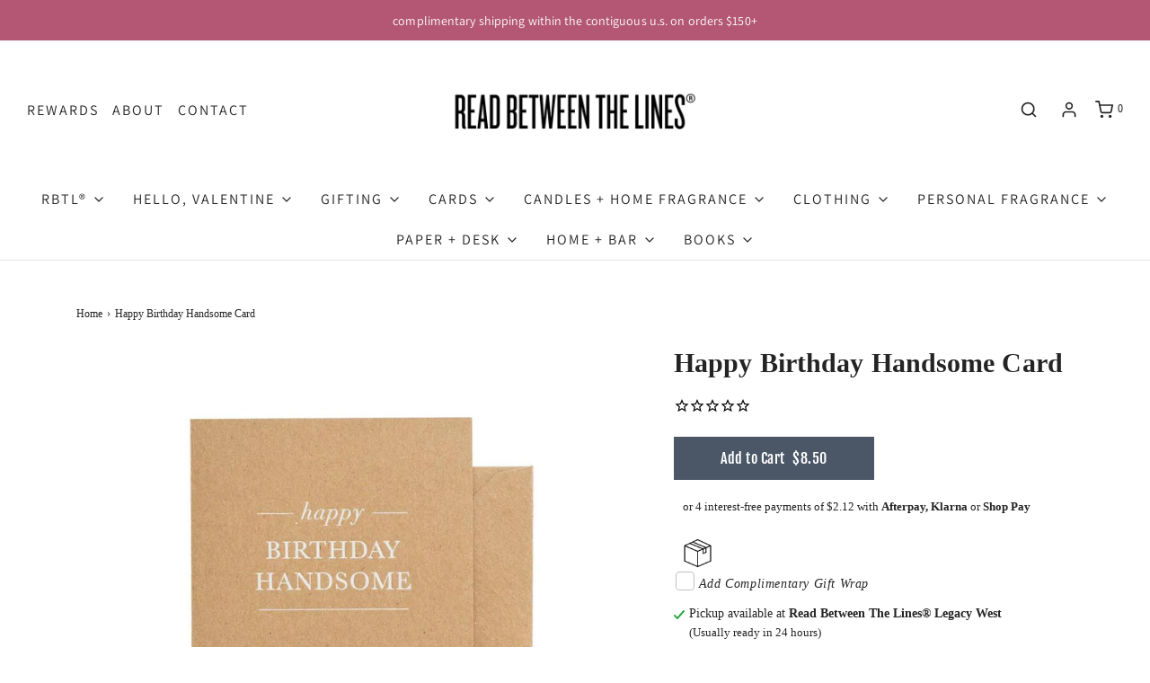

--- FILE ---
content_type: text/html; charset=utf-8
request_url: https://www.readbetweenthelines.com/products/happy-birthday-handsome-card
body_size: 33465
content:
<!DOCTYPE html>
<!--[if lt IE 7 ]><html class="no-js ie ie6" lang="en"> <![endif]-->
<!--[if IE 7 ]><html class="no-js ie ie7" lang="en"> <![endif]-->
<!--[if IE 8 ]><html class="no-js ie ie8" lang="en"> <![endif]-->
<!--[if (gte IE 9)|!(IE)]><!-->
<html class="no-js" lang="en">
<!--<![endif]-->

<head>

	<meta charset="utf-8">

	<!--[if lt IE 9]>
		<script src="//html5shim.googlecode.com/svn/trunk/html5.js"></script>
	<![endif]--><title>
		Happy Birthday Handsome Card &ndash; Read Between The Lines®
	</title>

	<link rel="preconnect" href="https://cdn.shopify.com" crossorigin>

	<script type="text/javascript">
		document.documentElement.className = document.documentElement.className.replace('no-js', 'js');
	</script>

	
	<meta name="description" content="4.25&quot; x 5.5&quot; folded card, blank inside White foil letterpressed on kraft paper Paired with a kraft envelope Designed and handmade in Los Angeles, California Happy Birthday Handsome Card by Sugar Paper">
	

	
	<meta name="viewport" content="width=device-width, initial-scale=1" />
	

	<!-- /snippets/social-meta-tags.liquid -->


<meta property="og:site_name" content="Read Between The Lines®">
<meta property="og:url" content="https://www.readbetweenthelines.com/products/happy-birthday-handsome-card">
<meta property="og:title" content="Happy Birthday Handsome Card">
<meta property="og:type" content="product">
<meta property="og:description" content="4.25&quot; x 5.5&quot; folded card, blank inside White foil letterpressed on kraft paper Paired with a kraft envelope Designed and handmade in Los Angeles, California Happy Birthday Handsome Card by Sugar Paper">

  <meta property="og:price:amount" content="8.50">
  <meta property="og:price:currency" content="USD">

<meta property="og:image" content="http://www.readbetweenthelines.com/cdn/shop/products/happy-birthday-handsome-card-read-between-the-lines_1200x1200.jpg?v=1628214481">
<meta property="og:image:alt" content="Happy Birthday Handsome Card-Read Between The Lines®">
<meta property="og:image:secure_url" content="https://www.readbetweenthelines.com/cdn/shop/products/happy-birthday-handsome-card-read-between-the-lines_1200x1200.jpg?v=1628214481">


<meta name="twitter:card" content="summary_large_image">
<meta name="twitter:title" content="Happy Birthday Handsome Card">
<meta name="twitter:description" content="4.25&quot; x 5.5&quot; folded card, blank inside White foil letterpressed on kraft paper Paired with a kraft envelope Designed and handmade in Los Angeles, California Happy Birthday Handsome Card by Sugar Paper">


	<link rel="canonical" href="https://www.readbetweenthelines.com/products/happy-birthday-handsome-card" />

	<!-- CSS -->
	<style>
/*============================================================================
  Typography
==============================================================================*/





@font-face {
  font-family: "Fjalla One";
  font-weight: 400;
  font-style: normal;
  font-display: swap;
  src: url("//www.readbetweenthelines.com/cdn/fonts/fjalla_one/fjallaone_n4.262edaf1abaf5ed669f7ecd26fc3e24707a0ad85.woff2") format("woff2"),
       url("//www.readbetweenthelines.com/cdn/fonts/fjalla_one/fjallaone_n4.f67f40342efd2b34cae019d50b4b5c4da6fc5da7.woff") format("woff");
}


@font-face {
  font-family: Assistant;
  font-weight: 400;
  font-style: normal;
  font-display: swap;
  src: url("//www.readbetweenthelines.com/cdn/fonts/assistant/assistant_n4.9120912a469cad1cc292572851508ca49d12e768.woff2") format("woff2"),
       url("//www.readbetweenthelines.com/cdn/fonts/assistant/assistant_n4.6e9875ce64e0fefcd3f4446b7ec9036b3ddd2985.woff") format("woff");
}







/*============================================================================
  #General Variables
==============================================================================*/

:root {
  --page-background: #ffffff;

  --color-primary: #242424;
  --disabled-color-primary: rgba(36, 36, 36, 0.5);
  --color-primary-opacity: rgba(36, 36, 36, 0.03);
  --link-color: #242424;
  --active-link-color: #242424;

  --button-background-color: #242424;
  --button-background-hover-color: #242424;
  --button-background-hover-color-lighten: #313131;
  --button-text-color: #ffffff;

  --sale-color: #615a50;
  --sale-text-color: #ffffff;
  --sale-color-faint: rgba(97, 90, 80, 0.1);
  --sold-out-color: #efefef;
  --sold-out-text-color: #242424;

  --header-background: #ffffff;
  --header-text: #242424;
  --header-border-color: rgba(36, 36, 36, 0.1);
  --header-border-color-dark: rgba(36, 36, 36, 0.15);
  --header-hover-background-color: rgba(36, 36, 36, 0.1);
  --header-overlay-text: #ffffff;

  --sticky-header-background: #ffffff;
  --sticky-header-text: #242424;
  --sticky-header-border: rgba(36, 36, 36, 0.1);

  --mobile-menu-text: #ffffff;
  --mobile-menu-background: #242424;
  --mobile-menu-border-color: rgba(255, 255, 255, 0.5);

  --footer-background: #b35775;
  --footer-text: #ffffff;
  --footer-hover-background-color: rgba(255, 255, 255, 0.1);


  --pop-up-text: #242424;
  --pop-up-background: #ffffff;

  --secondary-color: rgba(0, 0, 0, 1) !default;
  --select-padding: 5px;
  --select-radius: 2px !default;

  --border-color: rgba(36, 36, 36, 0.5);
  --border-search: rgba(36, 36, 36, 0.1);
  --border-color-subtle: rgba(36, 36, 36, 0.1);
  --border-color-subtle-darken: #171717;

  --color-scheme-light-background: #ebebeb;
  --color-scheme-light-background-hover: rgba(235, 235, 235, 0.1);
  --color-scheme-light-text: #242424;
  --color-scheme-light-text-hover: rgba(36, 36, 36, 0.7);
  --color-scheme-light-input-hover: rgba(36, 36, 36, 0.1);
  --color-scheme-light-link: #656565;
  --color-scheme-light-link-active: #656565;

  --color-scheme-accent-background: #b35775;
  --color-scheme-accent-background-hover: rgba(179, 87, 117, 0.1);
  --color-scheme-accent-text: #ffffff;
  --color-scheme-accent-text-hover: rgba(255, 255, 255, 0.7);
  --color-scheme-accent-input-hover: rgba(255, 255, 255, 0.1);
  --color-scheme-accent-link: #ffffff;
  --color-scheme-accent-link-active: #ffffff;

  --color-scheme-dark-background: #242424;
  --color-scheme-dark-background-hover: rgba(36, 36, 36, 0.1);
  --color-scheme-dark-text: #F3F3F3;
  --color-scheme-dark-text-hover: rgba(243, 243, 243, 0.7);
  --color-scheme-dark-input-hover: rgba(243, 243, 243, 0.1);
  --color-scheme-dark-link: #F3F3F3;
  --color-scheme-dark-link-active: #F3F3F3;

  --header-font-stack: "Fjalla One", sans-serif;
  --header-font-weight: 400;
  --header-font-style: normal;
  --header-font-transform: uppercase;

  
  --header-letter-spacing: 2px;
  

  --body-font-stack: "New York", Iowan Old Style, Apple Garamond, Baskerville, Times New Roman, Droid Serif, Times, Source Serif Pro, serif, Apple Color Emoji, Segoe UI Emoji, Segoe UI Symbol;
  --body-font-weight: 400;
  --body-font-style: normal;
  --body-font-size-int: 16;
  --body-font-size: 16px;

  --subheading-font-stack: Assistant, sans-serif;
  --subheading-font-weight: 400;
  --subheading-font-style: normal;
  --subheading-font-transform: uppercase;
  --subheading-case: uppercase;

  
  --heading-base: 34;
  --subheading-base: 14;
  --subheading-2-font-size: 16px;
  --subheading-2-line-height: 20px;
  --product-titles: 24;
  --subpage-header: 24;
  --subpage-header-px: 24px;
  --subpage-header-line-height: 34px;
  --heading-font-size: 34px;
  --heading-line-height: 44px;
  --subheading-font-size: 14px;
  --subheading-line-height: 18px;
  

  --color-image-overlay: #333333;
  --color-image-overlay-text: #ffffff;
  --image-overlay-opacity: calc(50 / 100);

  --flexslider-icon-eot: //www.readbetweenthelines.com/cdn/shop/t/86/assets/flexslider-icon.eot?v=70838442330258149421712237511;
  --flexslider-icon-eot-ie: //www.readbetweenthelines.com/cdn/shop/t/86/assets/flexslider-icon.eot%23iefix?v=21764;
  --flexslider-icon-woff: //www.readbetweenthelines.com/cdn/shop/t/86/assets/flexslider-icon.eot?v=70838442330258149421712237511;
  --flexslider-icon-ttf: //www.readbetweenthelines.com/cdn/shop/t/86/assets/flexslider-icon.eot?v=70838442330258149421712237511;
  --flexslider-icon-svg: //www.readbetweenthelines.com/cdn/shop/t/86/assets/flexslider-icon.eot?v=70838442330258149421712237511;

  --delete-button-png: //www.readbetweenthelines.com/cdn/shop/t/86/assets/delete.png?v=21764;
  --loader-svg: //www.readbetweenthelines.com/cdn/shop/t/86/assets/loader.svg?v=119822953187440061741712237511;

  
  --mobile-menu-link-transform: uppercase;
  --mobile-menu-link-letter-spacing: 2px;
  

  
  --buttons-transform: uppercase;
  --buttons-letter-spacing: 2px;
  

  
    --button-font-family: var(--body-font-stack);
    --button-font-weight: var(--body-font-weight);
    --button-font-style: var(--body-font-style);
    --button-font-size: var(--body-font-size);
  

  
    --button-font-size-int: calc(var(--body-font-size-int) - 2);
  

  
    --subheading-letter-spacing: 1px;
  

  
    --nav-font-family: var(--subheading-font-stack);
    --nav-font-weight: var(--subheading-font-weight);
    --nav-font-style: var(--subheading-font-style);
  

  
    --nav-text-transform: uppercase;
    --nav-letter-spacing: 2px;
  

  
    --nav-font-size-int: var(--body-font-size-int);
  

  --password-text-color: #000000;
  --password-error-background: #feebeb;
  --password-error-text: #7e1412;
  --password-login-background: #111111;
  --password-login-text: #b8b8b8;
  --password-btn-text: #ffffff;
  --password-btn-background: #000000;
  --password-btn-background-success: #4caf50;
  --success-color: #28a745;
  --error-color: #b94a48;

  /* Shop Pay Installments variables */
  --color-body: #ffffff;
  --color-bg: #ffffff;
}
</style>



	
	<link rel="preload" href="//www.readbetweenthelines.com/cdn/shop/t/86/assets/theme-product.min.css?v=164182013982093649141712237511" as="style">
	<link href="//www.readbetweenthelines.com/cdn/shop/t/86/assets/theme-product.min.css?v=164182013982093649141712237511" rel="stylesheet" type="text/css" media="all" />
	

	<link href="//www.readbetweenthelines.com/cdn/shop/t/86/assets/custom.css?v=39938019365989959601712237511" rel="stylesheet" type="text/css" media="all" />

	

	

	
	<link rel="shortcut icon" href="//www.readbetweenthelines.com/cdn/shop/files/favicon_c844296f-b005-4070-b106-ae894c586586_32x32.png?v=1664813000" type="image/png">
	

	<link rel="sitemap" type="application/xml" title="Sitemap" href="/sitemap.xml" />

	<script>window.performance && window.performance.mark && window.performance.mark('shopify.content_for_header.start');</script><meta name="google-site-verification" content="QkZK33_NtgAt3mKzGzuKfrgZP-zX0gZ22cPQH8Wkzs4">
<meta id="shopify-digital-wallet" name="shopify-digital-wallet" content="/7132843/digital_wallets/dialog">
<meta name="shopify-checkout-api-token" content="3b9f902abe7475a69a88e6953854b1e6">
<meta id="in-context-paypal-metadata" data-shop-id="7132843" data-venmo-supported="false" data-environment="production" data-locale="en_US" data-paypal-v4="true" data-currency="USD">
<link rel="alternate" type="application/json+oembed" href="https://www.readbetweenthelines.com/products/happy-birthday-handsome-card.oembed">
<script async="async" src="/checkouts/internal/preloads.js?locale=en-US"></script>
<link rel="preconnect" href="https://shop.app" crossorigin="anonymous">
<script async="async" src="https://shop.app/checkouts/internal/preloads.js?locale=en-US&shop_id=7132843" crossorigin="anonymous"></script>
<script id="apple-pay-shop-capabilities" type="application/json">{"shopId":7132843,"countryCode":"US","currencyCode":"USD","merchantCapabilities":["supports3DS"],"merchantId":"gid:\/\/shopify\/Shop\/7132843","merchantName":"Read Between The Lines®","requiredBillingContactFields":["postalAddress","email","phone"],"requiredShippingContactFields":["postalAddress","email","phone"],"shippingType":"shipping","supportedNetworks":["visa","masterCard","amex","discover","elo","jcb"],"total":{"type":"pending","label":"Read Between The Lines®","amount":"1.00"},"shopifyPaymentsEnabled":true,"supportsSubscriptions":true}</script>
<script id="shopify-features" type="application/json">{"accessToken":"3b9f902abe7475a69a88e6953854b1e6","betas":["rich-media-storefront-analytics"],"domain":"www.readbetweenthelines.com","predictiveSearch":true,"shopId":7132843,"locale":"en"}</script>
<script>var Shopify = Shopify || {};
Shopify.shop = "read-between-the-lines.myshopify.com";
Shopify.locale = "en";
Shopify.currency = {"active":"USD","rate":"1.0"};
Shopify.country = "US";
Shopify.theme = {"name":"Site Moxy Edit: 4\/4\/24","id":136752791738,"schema_name":"Envy","schema_version":"31.0.4","theme_store_id":411,"role":"main"};
Shopify.theme.handle = "null";
Shopify.theme.style = {"id":null,"handle":null};
Shopify.cdnHost = "www.readbetweenthelines.com/cdn";
Shopify.routes = Shopify.routes || {};
Shopify.routes.root = "/";</script>
<script type="module">!function(o){(o.Shopify=o.Shopify||{}).modules=!0}(window);</script>
<script>!function(o){function n(){var o=[];function n(){o.push(Array.prototype.slice.apply(arguments))}return n.q=o,n}var t=o.Shopify=o.Shopify||{};t.loadFeatures=n(),t.autoloadFeatures=n()}(window);</script>
<script>
  window.ShopifyPay = window.ShopifyPay || {};
  window.ShopifyPay.apiHost = "shop.app\/pay";
  window.ShopifyPay.redirectState = null;
</script>
<script id="shop-js-analytics" type="application/json">{"pageType":"product"}</script>
<script defer="defer" async type="module" src="//www.readbetweenthelines.com/cdn/shopifycloud/shop-js/modules/v2/client.init-shop-cart-sync_BN7fPSNr.en.esm.js"></script>
<script defer="defer" async type="module" src="//www.readbetweenthelines.com/cdn/shopifycloud/shop-js/modules/v2/chunk.common_Cbph3Kss.esm.js"></script>
<script defer="defer" async type="module" src="//www.readbetweenthelines.com/cdn/shopifycloud/shop-js/modules/v2/chunk.modal_DKumMAJ1.esm.js"></script>
<script type="module">
  await import("//www.readbetweenthelines.com/cdn/shopifycloud/shop-js/modules/v2/client.init-shop-cart-sync_BN7fPSNr.en.esm.js");
await import("//www.readbetweenthelines.com/cdn/shopifycloud/shop-js/modules/v2/chunk.common_Cbph3Kss.esm.js");
await import("//www.readbetweenthelines.com/cdn/shopifycloud/shop-js/modules/v2/chunk.modal_DKumMAJ1.esm.js");

  window.Shopify.SignInWithShop?.initShopCartSync?.({"fedCMEnabled":true,"windoidEnabled":true});

</script>
<script>
  window.Shopify = window.Shopify || {};
  if (!window.Shopify.featureAssets) window.Shopify.featureAssets = {};
  window.Shopify.featureAssets['shop-js'] = {"shop-cart-sync":["modules/v2/client.shop-cart-sync_CJVUk8Jm.en.esm.js","modules/v2/chunk.common_Cbph3Kss.esm.js","modules/v2/chunk.modal_DKumMAJ1.esm.js"],"init-fed-cm":["modules/v2/client.init-fed-cm_7Fvt41F4.en.esm.js","modules/v2/chunk.common_Cbph3Kss.esm.js","modules/v2/chunk.modal_DKumMAJ1.esm.js"],"init-shop-email-lookup-coordinator":["modules/v2/client.init-shop-email-lookup-coordinator_Cc088_bR.en.esm.js","modules/v2/chunk.common_Cbph3Kss.esm.js","modules/v2/chunk.modal_DKumMAJ1.esm.js"],"init-windoid":["modules/v2/client.init-windoid_hPopwJRj.en.esm.js","modules/v2/chunk.common_Cbph3Kss.esm.js","modules/v2/chunk.modal_DKumMAJ1.esm.js"],"shop-button":["modules/v2/client.shop-button_B0jaPSNF.en.esm.js","modules/v2/chunk.common_Cbph3Kss.esm.js","modules/v2/chunk.modal_DKumMAJ1.esm.js"],"shop-cash-offers":["modules/v2/client.shop-cash-offers_DPIskqss.en.esm.js","modules/v2/chunk.common_Cbph3Kss.esm.js","modules/v2/chunk.modal_DKumMAJ1.esm.js"],"shop-toast-manager":["modules/v2/client.shop-toast-manager_CK7RT69O.en.esm.js","modules/v2/chunk.common_Cbph3Kss.esm.js","modules/v2/chunk.modal_DKumMAJ1.esm.js"],"init-shop-cart-sync":["modules/v2/client.init-shop-cart-sync_BN7fPSNr.en.esm.js","modules/v2/chunk.common_Cbph3Kss.esm.js","modules/v2/chunk.modal_DKumMAJ1.esm.js"],"init-customer-accounts-sign-up":["modules/v2/client.init-customer-accounts-sign-up_CfPf4CXf.en.esm.js","modules/v2/client.shop-login-button_DeIztwXF.en.esm.js","modules/v2/chunk.common_Cbph3Kss.esm.js","modules/v2/chunk.modal_DKumMAJ1.esm.js"],"pay-button":["modules/v2/client.pay-button_CgIwFSYN.en.esm.js","modules/v2/chunk.common_Cbph3Kss.esm.js","modules/v2/chunk.modal_DKumMAJ1.esm.js"],"init-customer-accounts":["modules/v2/client.init-customer-accounts_DQ3x16JI.en.esm.js","modules/v2/client.shop-login-button_DeIztwXF.en.esm.js","modules/v2/chunk.common_Cbph3Kss.esm.js","modules/v2/chunk.modal_DKumMAJ1.esm.js"],"avatar":["modules/v2/client.avatar_BTnouDA3.en.esm.js"],"init-shop-for-new-customer-accounts":["modules/v2/client.init-shop-for-new-customer-accounts_CsZy_esa.en.esm.js","modules/v2/client.shop-login-button_DeIztwXF.en.esm.js","modules/v2/chunk.common_Cbph3Kss.esm.js","modules/v2/chunk.modal_DKumMAJ1.esm.js"],"shop-follow-button":["modules/v2/client.shop-follow-button_BRMJjgGd.en.esm.js","modules/v2/chunk.common_Cbph3Kss.esm.js","modules/v2/chunk.modal_DKumMAJ1.esm.js"],"checkout-modal":["modules/v2/client.checkout-modal_B9Drz_yf.en.esm.js","modules/v2/chunk.common_Cbph3Kss.esm.js","modules/v2/chunk.modal_DKumMAJ1.esm.js"],"shop-login-button":["modules/v2/client.shop-login-button_DeIztwXF.en.esm.js","modules/v2/chunk.common_Cbph3Kss.esm.js","modules/v2/chunk.modal_DKumMAJ1.esm.js"],"lead-capture":["modules/v2/client.lead-capture_DXYzFM3R.en.esm.js","modules/v2/chunk.common_Cbph3Kss.esm.js","modules/v2/chunk.modal_DKumMAJ1.esm.js"],"shop-login":["modules/v2/client.shop-login_CA5pJqmO.en.esm.js","modules/v2/chunk.common_Cbph3Kss.esm.js","modules/v2/chunk.modal_DKumMAJ1.esm.js"],"payment-terms":["modules/v2/client.payment-terms_BxzfvcZJ.en.esm.js","modules/v2/chunk.common_Cbph3Kss.esm.js","modules/v2/chunk.modal_DKumMAJ1.esm.js"]};
</script>
<script>(function() {
  var isLoaded = false;
  function asyncLoad() {
    if (isLoaded) return;
    isLoaded = true;
    var urls = ["https:\/\/shipsell.laralancer.com\/scripts\/ship-c8b24c2b74ca26d5fbcc922bd1411b10-sell.js?shop=read-between-the-lines.myshopify.com","https:\/\/wrapin.prezenapps.com\/public\/js\/load-wrapin-v5-app.js?shop=read-between-the-lines.myshopify.com","https:\/\/static-us.afterpay.com\/shopify\/afterpay-attract\/afterpay-attract-widget.js?shop=read-between-the-lines.myshopify.com","https:\/\/static.klaviyo.com\/onsite\/js\/PpXGMJ\/klaviyo.js?company_id=PpXGMJ\u0026shop=read-between-the-lines.myshopify.com"];
    for (var i = 0; i < urls.length; i++) {
      var s = document.createElement('script');
      s.type = 'text/javascript';
      s.async = true;
      s.src = urls[i];
      var x = document.getElementsByTagName('script')[0];
      x.parentNode.insertBefore(s, x);
    }
  };
  if(window.attachEvent) {
    window.attachEvent('onload', asyncLoad);
  } else {
    window.addEventListener('load', asyncLoad, false);
  }
})();</script>
<script id="__st">var __st={"a":7132843,"offset":-21600,"reqid":"81b3bf82-6365-405f-94c7-c524d8c55269-1769916233","pageurl":"www.readbetweenthelines.com\/products\/happy-birthday-handsome-card","u":"009e8494bdd5","p":"product","rtyp":"product","rid":6611139002554};</script>
<script>window.ShopifyPaypalV4VisibilityTracking = true;</script>
<script id="captcha-bootstrap">!function(){'use strict';const t='contact',e='account',n='new_comment',o=[[t,t],['blogs',n],['comments',n],[t,'customer']],c=[[e,'customer_login'],[e,'guest_login'],[e,'recover_customer_password'],[e,'create_customer']],r=t=>t.map((([t,e])=>`form[action*='/${t}']:not([data-nocaptcha='true']) input[name='form_type'][value='${e}']`)).join(','),a=t=>()=>t?[...document.querySelectorAll(t)].map((t=>t.form)):[];function s(){const t=[...o],e=r(t);return a(e)}const i='password',u='form_key',d=['recaptcha-v3-token','g-recaptcha-response','h-captcha-response',i],f=()=>{try{return window.sessionStorage}catch{return}},m='__shopify_v',_=t=>t.elements[u];function p(t,e,n=!1){try{const o=window.sessionStorage,c=JSON.parse(o.getItem(e)),{data:r}=function(t){const{data:e,action:n}=t;return t[m]||n?{data:e,action:n}:{data:t,action:n}}(c);for(const[e,n]of Object.entries(r))t.elements[e]&&(t.elements[e].value=n);n&&o.removeItem(e)}catch(o){console.error('form repopulation failed',{error:o})}}const l='form_type',E='cptcha';function T(t){t.dataset[E]=!0}const w=window,h=w.document,L='Shopify',v='ce_forms',y='captcha';let A=!1;((t,e)=>{const n=(g='f06e6c50-85a8-45c8-87d0-21a2b65856fe',I='https://cdn.shopify.com/shopifycloud/storefront-forms-hcaptcha/ce_storefront_forms_captcha_hcaptcha.v1.5.2.iife.js',D={infoText:'Protected by hCaptcha',privacyText:'Privacy',termsText:'Terms'},(t,e,n)=>{const o=w[L][v],c=o.bindForm;if(c)return c(t,g,e,D).then(n);var r;o.q.push([[t,g,e,D],n]),r=I,A||(h.body.append(Object.assign(h.createElement('script'),{id:'captcha-provider',async:!0,src:r})),A=!0)});var g,I,D;w[L]=w[L]||{},w[L][v]=w[L][v]||{},w[L][v].q=[],w[L][y]=w[L][y]||{},w[L][y].protect=function(t,e){n(t,void 0,e),T(t)},Object.freeze(w[L][y]),function(t,e,n,w,h,L){const[v,y,A,g]=function(t,e,n){const i=e?o:[],u=t?c:[],d=[...i,...u],f=r(d),m=r(i),_=r(d.filter((([t,e])=>n.includes(e))));return[a(f),a(m),a(_),s()]}(w,h,L),I=t=>{const e=t.target;return e instanceof HTMLFormElement?e:e&&e.form},D=t=>v().includes(t);t.addEventListener('submit',(t=>{const e=I(t);if(!e)return;const n=D(e)&&!e.dataset.hcaptchaBound&&!e.dataset.recaptchaBound,o=_(e),c=g().includes(e)&&(!o||!o.value);(n||c)&&t.preventDefault(),c&&!n&&(function(t){try{if(!f())return;!function(t){const e=f();if(!e)return;const n=_(t);if(!n)return;const o=n.value;o&&e.removeItem(o)}(t);const e=Array.from(Array(32),(()=>Math.random().toString(36)[2])).join('');!function(t,e){_(t)||t.append(Object.assign(document.createElement('input'),{type:'hidden',name:u})),t.elements[u].value=e}(t,e),function(t,e){const n=f();if(!n)return;const o=[...t.querySelectorAll(`input[type='${i}']`)].map((({name:t})=>t)),c=[...d,...o],r={};for(const[a,s]of new FormData(t).entries())c.includes(a)||(r[a]=s);n.setItem(e,JSON.stringify({[m]:1,action:t.action,data:r}))}(t,e)}catch(e){console.error('failed to persist form',e)}}(e),e.submit())}));const S=(t,e)=>{t&&!t.dataset[E]&&(n(t,e.some((e=>e===t))),T(t))};for(const o of['focusin','change'])t.addEventListener(o,(t=>{const e=I(t);D(e)&&S(e,y())}));const B=e.get('form_key'),M=e.get(l),P=B&&M;t.addEventListener('DOMContentLoaded',(()=>{const t=y();if(P)for(const e of t)e.elements[l].value===M&&p(e,B);[...new Set([...A(),...v().filter((t=>'true'===t.dataset.shopifyCaptcha))])].forEach((e=>S(e,t)))}))}(h,new URLSearchParams(w.location.search),n,t,e,['guest_login'])})(!0,!1)}();</script>
<script integrity="sha256-4kQ18oKyAcykRKYeNunJcIwy7WH5gtpwJnB7kiuLZ1E=" data-source-attribution="shopify.loadfeatures" defer="defer" src="//www.readbetweenthelines.com/cdn/shopifycloud/storefront/assets/storefront/load_feature-a0a9edcb.js" crossorigin="anonymous"></script>
<script crossorigin="anonymous" defer="defer" src="//www.readbetweenthelines.com/cdn/shopifycloud/storefront/assets/shopify_pay/storefront-65b4c6d7.js?v=20250812"></script>
<script data-source-attribution="shopify.dynamic_checkout.dynamic.init">var Shopify=Shopify||{};Shopify.PaymentButton=Shopify.PaymentButton||{isStorefrontPortableWallets:!0,init:function(){window.Shopify.PaymentButton.init=function(){};var t=document.createElement("script");t.src="https://www.readbetweenthelines.com/cdn/shopifycloud/portable-wallets/latest/portable-wallets.en.js",t.type="module",document.head.appendChild(t)}};
</script>
<script data-source-attribution="shopify.dynamic_checkout.buyer_consent">
  function portableWalletsHideBuyerConsent(e){var t=document.getElementById("shopify-buyer-consent"),n=document.getElementById("shopify-subscription-policy-button");t&&n&&(t.classList.add("hidden"),t.setAttribute("aria-hidden","true"),n.removeEventListener("click",e))}function portableWalletsShowBuyerConsent(e){var t=document.getElementById("shopify-buyer-consent"),n=document.getElementById("shopify-subscription-policy-button");t&&n&&(t.classList.remove("hidden"),t.removeAttribute("aria-hidden"),n.addEventListener("click",e))}window.Shopify?.PaymentButton&&(window.Shopify.PaymentButton.hideBuyerConsent=portableWalletsHideBuyerConsent,window.Shopify.PaymentButton.showBuyerConsent=portableWalletsShowBuyerConsent);
</script>
<script data-source-attribution="shopify.dynamic_checkout.cart.bootstrap">document.addEventListener("DOMContentLoaded",(function(){function t(){return document.querySelector("shopify-accelerated-checkout-cart, shopify-accelerated-checkout")}if(t())Shopify.PaymentButton.init();else{new MutationObserver((function(e,n){t()&&(Shopify.PaymentButton.init(),n.disconnect())})).observe(document.body,{childList:!0,subtree:!0})}}));
</script>
<link id="shopify-accelerated-checkout-styles" rel="stylesheet" media="screen" href="https://www.readbetweenthelines.com/cdn/shopifycloud/portable-wallets/latest/accelerated-checkout-backwards-compat.css" crossorigin="anonymous">
<style id="shopify-accelerated-checkout-cart">
        #shopify-buyer-consent {
  margin-top: 1em;
  display: inline-block;
  width: 100%;
}

#shopify-buyer-consent.hidden {
  display: none;
}

#shopify-subscription-policy-button {
  background: none;
  border: none;
  padding: 0;
  text-decoration: underline;
  font-size: inherit;
  cursor: pointer;
}

#shopify-subscription-policy-button::before {
  box-shadow: none;
}

      </style>

<script>window.performance && window.performance.mark && window.performance.mark('shopify.content_for_header.end');</script>

	<script type="text/javascript">
		window.wetheme = {
			name: 'Envy',
		};
	</script>

	

	
<style>

    .primenWrapper ul, ol {
        display: block;
        margin-block-start: 1em;
        margin-block-end: 1em;
        margin-inline-start: 0px;
        margin-inline-end: 0px;
        padding-inline-start: 40px;
        list-style-type: revert;
    }
    .primenWrapper li {
        list-style: inherit;
        list-style-position: inside;
    }

    .prime-d-block{display:block;}
    .prime-d-inline-block{display:inline-block;}
						
    .prime-align-middle{vertical-align:middle;}
    .prime-align-top {vertical-align: top;}
    
    .prime-m-0{margin: 0rem;} 
    .prime-mr-0{margin-right: 0rem;} 
    .prime-ml-0{margin-left: 0rem;}
    .prime-mt-0{margin-top: 0rem;}
    .prime-mb-0{margin-bottom: 0rem;}
    
    .prime-m-1{margin: .25rem;} 
    .prime-mr-1{margin-right: .25rem;} 
    .prime-ml-1{margin-left: .25rem;}
    .prime-mt-1{margin-top: .25rem;}
    .prime-mb-1{margin-bottom: .25rem;}

    .prime-m-2{margin: .5rem;} 
    .prime-mr-2{margin-right: .5rem;} 
    .prime-ml-2{margin-left: .5rem;}
    .prime-mt-2{margin-top: .5rem;}
    .prime-mb-2{margin-bottom: .5rem;}

    .prime-m-3{margin: 1em;} 
    .prime-mr-3{margin-right: 1rem;} 
    .prime-ml-3{margin-left: 1rem;}
    .prime-mt-3{margin-top: 1rem;}
    .prime-mb-3{margin-bottom: 1rem;}

    .prime-m-4{margin: 1.5rem;} 
    .prime-mr-4{margin-right: 1.5rem;} 
    .prime-ml-4{margin-left: 1.5rem;}
    .prime-mt-4{margin-top: 1.5rem;}
    .prime-mb-4{margin-bottom: 1.5rem;}

    .prime-m-5{margin: 3rem;} 
    .prime-mr-5{margin-right: 3rem;} 
    .prime-ml-5{margin-left: 3rem;}
    .prime-mt-5{margin-top: 3rem;}
    .prime-mb-5{margin-bottom: 3rem;}

    .prime-p-0{padding: 0rem;} 
    .prime-pr-0{padding-right: 0rem;} 
    .prime-pl-0{padding-left: 0rem;}
    .prime-pt-0{padding-top: 0rem;}
    .prime-pb-0{padding-bottom: 0rem;}
    
    .prime-p-1{padding: .25rem;} 
    .prime-pr-1{padding-right: .25rem;} 
    .prime-pl-1{padding-left: .25rem;}
    .prime-pt-1{padding-top: .25rem;}
    .prime-pb-1{padding-bottom: .25rem;}

    .prime-p-2{padding: .5rem;} 
    .prime-pr-2{padding-right: .5rem;} 
    .prime-pl-2{padding-left: .5rem;}
    .prime-pt-2{padding-top: .5rem;}
    .prime-pb-2{padding-bottom: .5rem;}

    .prime-p-3{padding: 1em;} 
    .prime-pr-3{padding-right: 1rem;} 
    .prime-pl-3{padding-left: 1rem;}
    .prime-pt-3{padding-top: 1rem;}
    .prime-pb-3{padding-bottom: 1rem;}

    .prime-p-4{padding: 1.5rem;} 
    .prime-pr-4{padding-right: 1.5rem;} 
    .prime-pl-4{padding-left: 1.5rem;}
    .prime-pt-4{padding-top: 1.5rem;}
    .prime-pb-4{padding-bottom: 1.5rem;}

    .prime-p-5{padding: 3rem;} 
    .prime-pr-5{padding-right: 3rem;} 
    .prime-pl-5{padding-left: 3rem;}
    .prime-pt-5{padding-top: 3rem;}
    .prime-pb-5{padding-bottom: 3rem;}

    .prime-px-2{padding-left:.5rem;padding-right:.5rem;}
    .prime-py-1{padding-top:.25rem;padding-bottom:.25rem;}
    .prime-mx-auto{margin-left: auto;margin-right: auto;}
    .prime-text-center{text-align:center;}
    .prime-text-left{text-align:left;}

    .prime-px-0{padding-left:0px !important;padding-right:0px !important;}

    .primebanPhotoOuter {line-height: 0px;}

    @-ms-viewport{width:device-width}html{box-sizing:border-box;-ms-overflow-style:scrollbar}*,::after,::before{box-sizing:inherit}.prime-container{width:100%;padding-right:15px;padding-left:15px;margin-right:auto;margin-left:auto}@media (min-width:576px){.prime-container{max-width:540px}}@media (min-width:768px){.prime-container{max-width:720px}}@media (min-width:992px){.prime-container{max-width:960px}}@media (min-width:1200px){.prime-container{max-width:1140px}}.prime-container-fluid{width:100%;padding-right:15px;padding-left:15px;margin-right:auto;margin-left:auto}.prime-row{display:-ms-flexbox;display:flex;-ms-flex-wrap:wrap;flex-wrap:wrap;margin-right:-15px;margin-left:-15px}.prime-no-gutters{margin-right:0;margin-left:0}.prime-no-gutters>.col,.prime-no-gutters>[class*=col-]{padding-right:0;padding-left:0}.prime-col,.prime-col-1,.prime-col-10,.prime-col-11,.prime-col-12,.prime-col-2,.prime-col-3,.prime-col-4,.prime-col-5,.prime-col-6,.prime-col-7,.prime-col-8,.prime-col-9,.prime-col-auto,.prime-col-lg,.prime-col-lg-1,.prime-col-lg-10,.prime-col-lg-11,.prime-col-lg-12,.prime-col-lg-2,.prime-col-lg-3,.prime-col-lg-4,.prime-col-lg-5,.prime-col-lg-6,.prime-col-lg-7,.prime-col-lg-8,.prime-col-lg-9,.prime-col-lg-auto,.prime-col-md,.prime-col-md-1,.prime-col-md-10,.prime-col-md-11,.prime-col-md-12,.prime-col-md-2,.prime-col-md-3,.prime-col-md-4,.prime-col-md-5,.prime-col-md-6,.prime-col-md-7,.prime-col-md-8,.prime-col-md-9,.prime-col-md-auto,.prime-col-sm,.prime-col-sm-1,.prime-col-sm-10,.prime-col-sm-11,.prime-col-sm-12,.prime-col-sm-2,.prime-col-sm-3,.prime-col-sm-4,.prime-col-sm-5,.prime-col-sm-6,.prime-col-sm-7,.prime-col-sm-8,.prime-col-sm-9,.prime-col-sm-auto,.prime-col-xl,.prime-col-xl-1,.prime-col-xl-10,.prime-col-xl-11,.prime-col-xl-12,.prime-col-xl-2,.prime-col-xl-3,.prime-col-xl-4,.prime-col-xl-5,.prime-col-xl-6,.prime-col-xl-7,.prime-col-xl-8,.prime-col-xl-9,.prime-col-xl-auto{position:relative;width:100%;min-height:1px;padding-right:15px;padding-left:15px}.prime-col{-ms-flex-preferred-size:0;flex-basis:0;-ms-flex-positive:1;flex-grow:1;max-width:100%}.prime-col-auto{-ms-flex:0 0 auto;flex:0 0 auto;width:auto;max-width:none}.prime-col-1{-ms-flex:0 0 8.333333%;flex:0 0 8.333333%;max-width:8.333333%}.prime-col-2{-ms-flex:0 0 16.666667%;flex:0 0 16.666667%;max-width:16.666667%}.prime-col-3{-ms-flex:0 0 25%;flex:0 0 25%;max-width:25%}.prime-col-4{-ms-flex:0 0 33.333333%;flex:0 0 33.333333%;max-width:33.333333%}.prime-col-5{-ms-flex:0 0 41.666667%;flex:0 0 41.666667%;max-width:41.666667%}.prime-col-6{-ms-flex:0 0 50%;flex:0 0 50%;max-width:50%}.prime-col-7{-ms-flex:0 0 58.333333%;flex:0 0 58.333333%;max-width:58.333333%}.prime-col-8{-ms-flex:0 0 66.666667%;flex:0 0 66.666667%;max-width:66.666667%}.prime-col-9{-ms-flex:0 0 75%;flex:0 0 75%;max-width:75%}.prime-col-10{-ms-flex:0 0 83.333333%;flex:0 0 83.333333%;max-width:83.333333%}.prime-col-11{-ms-flex:0 0 91.666667%;flex:0 0 91.666667%;max-width:91.666667%}.prime-col-12{-ms-flex:0 0 100%;flex:0 0 100%;max-width:100%}.prime-order-first{-ms-flex-order:-1;order:-1}.prime-order-last{-ms-flex-order:13;order:13}.prime-order-0{-ms-flex-order:0;order:0}.prime-order-1{-ms-flex-order:1;order:1}.prime-order-2{-ms-flex-order:2;order:2}.prime-order-3{-ms-flex-order:3;order:3}.prime-order-4{-ms-flex-order:4;order:4}.prime-order-5{-ms-flex-order:5;order:5}.prime-order-6{-ms-flex-order:6;order:6}.prime-order-7{-ms-flex-order:7;order:7}.prime-order-8{-ms-flex-order:8;order:8}.prime-order-9{-ms-flex-order:9;order:9}.prime-order-10{-ms-flex-order:10;order:10}.prime-order-11{-ms-flex-order:11;order:11}.prime-order-12{-ms-flex-order:12;order:12}.prime-offset-1{margin-left:8.333333%}.prime-offset-2{margin-left:16.666667%}.prime-offset-3{margin-left:25%}.prime-offset-4{margin-left:33.333333%}.prime-offset-5{margin-left:41.666667%}.prime-offset-6{margin-left:50%}.prime-offset-7{margin-left:58.333333%}.prime-offset-8{margin-left:66.666667%}.prime-offset-9{margin-left:75%}.prime-offset-10{margin-left:83.333333%}.prime-offset-11{margin-left:91.666667%}@media (min-width:576px){.prime-col-sm{-ms-flex-preferred-size:0;flex-basis:0;-ms-flex-positive:1;flex-grow:1;max-width:100%}.prime-col-sm-auto{-ms-flex:0 0 auto;flex:0 0 auto;width:auto;max-width:none}.prime-col-sm-1{-ms-flex:0 0 8.333333%;flex:0 0 8.333333%;max-width:8.333333%}.prime-col-sm-2{-ms-flex:0 0 16.666667%;flex:0 0 16.666667%;max-width:16.666667%}.prime-col-sm-3{-ms-flex:0 0 25%;flex:0 0 25%;max-width:25%}.prime-col-sm-4{-ms-flex:0 0 33.333333%;flex:0 0 33.333333%;max-width:33.333333%}.prime-col-sm-5{-ms-flex:0 0 41.666667%;flex:0 0 41.666667%;max-width:41.666667%}.prime-col-sm-6{-ms-flex:0 0 50%;flex:0 0 50%;max-width:50%}.prime-col-sm-7{-ms-flex:0 0 58.333333%;flex:0 0 58.333333%;max-width:58.333333%}.prime-col-sm-8{-ms-flex:0 0 66.666667%;flex:0 0 66.666667%;max-width:66.666667%}.prime-col-sm-9{-ms-flex:0 0 75%;flex:0 0 75%;max-width:75%}.prime-col-sm-10{-ms-flex:0 0 83.333333%;flex:0 0 83.333333%;max-width:83.333333%}.prime-col-sm-11{-ms-flex:0 0 91.666667%;flex:0 0 91.666667%;max-width:91.666667%}.prime-col-sm-12{-ms-flex:0 0 100%;flex:0 0 100%;max-width:100%}.prime-order-sm-first{-ms-flex-order:-1;order:-1}.prime-order-sm-last{-ms-flex-order:13;order:13}.prime-order-sm-0{-ms-flex-order:0;order:0}.prime-order-sm-1{-ms-flex-order:1;order:1}.prime-order-sm-2{-ms-flex-order:2;order:2}.prime-order-sm-3{-ms-flex-order:3;order:3}.prime-order-sm-4{-ms-flex-order:4;order:4}.prime-order-sm-5{-ms-flex-order:5;order:5}.prime-order-sm-6{-ms-flex-order:6;order:6}.prime-order-sm-7{-ms-flex-order:7;order:7}.prime-order-sm-8{-ms-flex-order:8;order:8}.prime-order-sm-9{-ms-flex-order:9;order:9}.prime-order-sm-10{-ms-flex-order:10;order:10}.prime-order-sm-11{-ms-flex-order:11;order:11}.prime-order-sm-12{-ms-flex-order:12;order:12}.prime-offset-sm-0{margin-left:0}.prime-offset-sm-1{margin-left:8.333333%}.prime-offset-sm-2{margin-left:16.666667%}.prime-offset-sm-3{margin-left:25%}.prime-offset-sm-4{margin-left:33.333333%}.prime-offset-sm-5{margin-left:41.666667%}.prime-offset-sm-6{margin-left:50%}.prime-offset-sm-7{margin-left:58.333333%}.prime-offset-sm-8{margin-left:66.666667%}.prime-offset-sm-9{margin-left:75%}.prime-offset-sm-10{margin-left:83.333333%}.prime-offset-sm-11{margin-left:91.666667%}}@media (min-width:768px){.prime-col-md{-ms-flex-preferred-size:0;flex-basis:0;-ms-flex-positive:1;flex-grow:1;max-width:100%}.prime-col-md-auto{-ms-flex:0 0 auto;flex:0 0 auto;width:auto;max-width:none}.prime-col-md-1{-ms-flex:0 0 8.333333%;flex:0 0 8.333333%;max-width:8.333333%}.prime-col-md-2{-ms-flex:0 0 16.666667%;flex:0 0 16.666667%;max-width:16.666667%}.prime-col-md-3{-ms-flex:0 0 25%;flex:0 0 25%;max-width:25%}.prime-col-md-4{-ms-flex:0 0 33.333333%;flex:0 0 33.333333%;max-width:33.333333%}.prime-col-md-5{-ms-flex:0 0 41.666667%;flex:0 0 41.666667%;max-width:41.666667%}.prime-col-md-6{-ms-flex:0 0 50%;flex:0 0 50%;max-width:50%}.prime-col-md-7{-ms-flex:0 0 58.333333%;flex:0 0 58.333333%;max-width:58.333333%}.prime-col-md-8{-ms-flex:0 0 66.666667%;flex:0 0 66.666667%;max-width:66.666667%}.prime-col-md-9{-ms-flex:0 0 75%;flex:0 0 75%;max-width:75%}.prime-col-md-10{-ms-flex:0 0 83.333333%;flex:0 0 83.333333%;max-width:83.333333%}.prime-col-md-11{-ms-flex:0 0 91.666667%;flex:0 0 91.666667%;max-width:91.666667%}.prime-col-md-12{-ms-flex:0 0 100%;flex:0 0 100%;max-width:100%}.prime-order-md-first{-ms-flex-order:-1;order:-1}.prime-order-md-last{-ms-flex-order:13;order:13}.prime-order-md-0{-ms-flex-order:0;order:0}.prime-order-md-1{-ms-flex-order:1;order:1}.prime-order-md-2{-ms-flex-order:2;order:2}.prime-order-md-3{-ms-flex-order:3;order:3}.prime-order-md-4{-ms-flex-order:4;order:4}.prime-order-md-5{-ms-flex-order:5;order:5}.prime-order-md-6{-ms-flex-order:6;order:6}.prime-order-md-7{-ms-flex-order:7;order:7}.prime-order-md-8{-ms-flex-order:8;order:8}.prime-order-md-9{-ms-flex-order:9;order:9}.prime-order-md-10{-ms-flex-order:10;order:10}.prime-order-md-11{-ms-flex-order:11;order:11}.prime-order-md-12{-ms-flex-order:12;order:12}.prime-offset-md-0{margin-left:0}.prime-offset-md-1{margin-left:8.333333%}.prime-offset-md-2{margin-left:16.666667%}.prime-offset-md-3{margin-left:25%}.prime-offset-md-4{margin-left:33.333333%}.prime-offset-md-5{margin-left:41.666667%}.prime-offset-md-6{margin-left:50%}.prime-offset-md-7{margin-left:58.333333%}.prime-offset-md-8{margin-left:66.666667%}.prime-offset-md-9{margin-left:75%}.prime-offset-md-10{margin-left:83.333333%}.prime-offset-md-11{margin-left:91.666667%}}@media (min-width:992px){.prime-col-lg{-ms-flex-preferred-size:0;flex-basis:0;-ms-flex-positive:1;flex-grow:1;max-width:100%}.prime-col-lg-auto{-ms-flex:0 0 auto;flex:0 0 auto;width:auto;max-width:none}.prime-col-lg-1{-ms-flex:0 0 8.333333%;flex:0 0 8.333333%;max-width:8.333333%}.prime-col-lg-2{-ms-flex:0 0 16.666667%;flex:0 0 16.666667%;max-width:16.666667%}.prime-col-lg-3{-ms-flex:0 0 25%;flex:0 0 25%;max-width:25%}.prime-col-lg-4{-ms-flex:0 0 33.333333%;flex:0 0 33.333333%;max-width:33.333333%}.prime-col-lg-5{-ms-flex:0 0 41.666667%;flex:0 0 41.666667%;max-width:41.666667%}.prime-col-lg-6{-ms-flex:0 0 50%;flex:0 0 50%;max-width:50%}.prime-col-lg-7{-ms-flex:0 0 58.333333%;flex:0 0 58.333333%;max-width:58.333333%}.prime-col-lg-8{-ms-flex:0 0 66.666667%;flex:0 0 66.666667%;max-width:66.666667%}.prime-col-lg-9{-ms-flex:0 0 75%;flex:0 0 75%;max-width:75%}.prime-col-lg-10{-ms-flex:0 0 83.333333%;flex:0 0 83.333333%;max-width:83.333333%}.prime-col-lg-11{-ms-flex:0 0 91.666667%;flex:0 0 91.666667%;max-width:91.666667%}.prime-col-lg-12{-ms-flex:0 0 100%;flex:0 0 100%;max-width:100%}.prime-order-lg-first{-ms-flex-order:-1;order:-1}.prime-order-lg-last{-ms-flex-order:13;order:13}.prime-order-lg-0{-ms-flex-order:0;order:0}.prime-order-lg-1{-ms-flex-order:1;order:1}.prime-order-lg-2{-ms-flex-order:2;order:2}.prime-order-lg-3{-ms-flex-order:3;order:3}.prime-order-lg-4{-ms-flex-order:4;order:4}.prime-order-lg-5{-ms-flex-order:5;order:5}.prime-order-lg-6{-ms-flex-order:6;order:6}.prime-order-lg-7{-ms-flex-order:7;order:7}.prime-order-lg-8{-ms-flex-order:8;order:8}.prime-order-lg-9{-ms-flex-order:9;order:9}.prime-order-lg-10{-ms-flex-order:10;order:10}.prime-order-lg-11{-ms-flex-order:11;order:11}.prime-order-lg-12{-ms-flex-order:12;order:12}.prime-offset-lg-0{margin-left:0}.prime-offset-lg-1{margin-left:8.333333%}.prime-offset-lg-2{margin-left:16.666667%}.prime-offset-lg-3{margin-left:25%}.prime-offset-lg-4{margin-left:33.333333%}.prime-offset-lg-5{margin-left:41.666667%}.prime-offset-lg-6{margin-left:50%}.prime-offset-lg-7{margin-left:58.333333%}.prime-offset-lg-8{margin-left:66.666667%}.prime-offset-lg-9{margin-left:75%}.prime-offset-lg-10{margin-left:83.333333%}.prime-offset-lg-11{margin-left:91.666667%}}@media (min-width:1200px){.prime-col-xl{-ms-flex-preferred-size:0;flex-basis:0;-ms-flex-positive:1;flex-grow:1;max-width:100%}.prime-col-xl-auto{-ms-flex:0 0 auto;flex:0 0 auto;width:auto;max-width:none}.prime-col-xl-1{-ms-flex:0 0 8.333333%;flex:0 0 8.333333%;max-width:8.333333%}.prime-col-xl-2{-ms-flex:0 0 16.666667%;flex:0 0 16.666667%;max-width:16.666667%}.prime-col-xl-3{-ms-flex:0 0 25%;flex:0 0 25%;max-width:25%}.prime-col-xl-4{-ms-flex:0 0 33.333333%;flex:0 0 33.333333%;max-width:33.333333%}.prime-col-xl-5{-ms-flex:0 0 41.666667%;flex:0 0 41.666667%;max-width:41.666667%}.prime-col-xl-6{-ms-flex:0 0 50%;flex:0 0 50%;max-width:50%}.prime-col-xl-7{-ms-flex:0 0 58.333333%;flex:0 0 58.333333%;max-width:58.333333%}.prime-col-xl-8{-ms-flex:0 0 66.666667%;flex:0 0 66.666667%;max-width:66.666667%}.prime-col-xl-9{-ms-flex:0 0 75%;flex:0 0 75%;max-width:75%}.prime-col-xl-10{-ms-flex:0 0 83.333333%;flex:0 0 83.333333%;max-width:83.333333%}.prime-col-xl-11{-ms-flex:0 0 91.666667%;flex:0 0 91.666667%;max-width:91.666667%}.prime-col-xl-12{-ms-flex:0 0 100%;flex:0 0 100%;max-width:100%}.prime-order-xl-first{-ms-flex-order:-1;order:-1}.prime-order-xl-last{-ms-flex-order:13;order:13}.prime-order-xl-0{-ms-flex-order:0;order:0}.prime-order-xl-1{-ms-flex-order:1;order:1}.prime-order-xl-2{-ms-flex-order:2;order:2}.prime-order-xl-3{-ms-flex-order:3;order:3}.prime-order-xl-4{-ms-flex-order:4;order:4}.prime-order-xl-5{-ms-flex-order:5;order:5}.prime-order-xl-6{-ms-flex-order:6;order:6}.prime-order-xl-7{-ms-flex-order:7;order:7}.prime-order-xl-8{-ms-flex-order:8;order:8}.prime-order-xl-9{-ms-flex-order:9;order:9}.prime-order-xl-10{-ms-flex-order:10;order:10}.prime-order-xl-11{-ms-flex-order:11;order:11}.prime-order-xl-12{-ms-flex-order:12;order:12}.prime-offset-xl-0{margin-left:0}.prime-offset-xl-1{margin-left:8.333333%}.prime-offset-xl-2{margin-left:16.666667%}.prime-offset-xl-3{margin-left:25%}.prime-offset-xl-4{margin-left:33.333333%}.prime-offset-xl-5{margin-left:41.666667%}.prime-offset-xl-6{margin-left:50%}.prime-offset-xl-7{margin-left:58.333333%}.prime-offset-xl-8{margin-left:66.666667%}.prime-offset-xl-9{margin-left:75%}.prime-offset-xl-10{margin-left:83.333333%}.prime-offset-xl-11{margin-left:91.666667%}}.prime-d-none{display:none!important}.prime-d-inline{display:inline!important}.prime-d-inline-block{display:inline-block!important}.prime-d-block{display:block!important}.prime-d-table{display:table!important}.prime-d-table-row{display:table-row!important}.prime-d-table-cell{display:table-cell!important}.prime-d-flex{display:-ms-flexbox!important;display:flex!important}.prime-d-inline-flex{display:-ms-inline-flexbox!important;display:inline-flex!important}@media (min-width:576px){.prime-d-sm-none{display:none!important}.prime-d-sm-inline{display:inline!important}.prime-d-sm-inline-block{display:inline-block!important}.prime-d-sm-block{display:block!important}.prime-d-sm-table{display:table!important}.prime-d-sm-table-row{display:table-row!important}.prime-d-sm-table-cell{display:table-cell!important}.prime-d-sm-flex{display:-ms-flexbox!important;display:flex!important}.prime-d-sm-inline-flex{display:-ms-inline-flexbox!important;display:inline-flex!important}}@media (min-width:768px){.prime-d-md-none{display:none!important}.prime-d-md-inline{display:inline!important}.prime-d-md-inline-block{display:inline-block!important}.prime-d-md-block{display:block!important}.prime-d-md-table{display:table!important}.prime-d-md-table-row{display:table-row!important}.prime-d-md-table-cell{display:table-cell!important}.prime-d-md-flex{display:-ms-flexbox!important;display:flex!important}.prime-d-md-inline-flex{display:-ms-inline-flexbox!important;display:inline-flex!important}}@media (min-width:992px){.prime-d-lg-none{display:none!important}.prime-d-lg-inline{display:inline!important}.prime-d-lg-inline-block{display:inline-block!important}.prime-d-lg-block{display:block!important}.prime-d-lg-table{display:table!important}.prime-d-lg-table-row{display:table-row!important}.prime-d-lg-table-cell{display:table-cell!important}.prime-d-lg-flex{display:-ms-flexbox!important;display:flex!important}.prime-d-lg-inline-flex{display:-ms-inline-flexbox!important;display:inline-flex!important}}@media (min-width:1200px){.prime-d-xl-none{display:none!important}.prime-d-xl-inline{display:inline!important}.prime-d-xl-inline-block{display:inline-block!important}.prime-d-xl-block{display:block!important}.prime-d-xl-table{display:table!important}.prime-d-xl-table-row{display:table-row!important}.prime-d-xl-table-cell{display:table-cell!important}.prime-d-xl-flex{display:-ms-flexbox!important;display:flex!important}.prime-d-xl-inline-flex{display:-ms-inline-flexbox!important;display:inline-flex!important}}@media  print{.prime-d-print-none{display:none!important}.prime-d-print-inline{display:inline!important}.prime-d-print-inline-block{display:inline-block!important}.prime-d-print-block{display:block!important}.prime-d-print-table{display:table!important}.prime-d-print-table-row{display:table-row!important}.prime-d-print-table-cell{display:table-cell!important}.prime-d-print-flex{display:-ms-flexbox!important;display:flex!important}.prime-d-print-inline-flex{display:-ms-inline-flexbox!important;display:inline-flex!important}}.prime-flex-row{-ms-flex-direction:row!important;flex-direction:row!important}.prime-flex-column{-ms-flex-direction:column!important;flex-direction:column!important}.prime-flex-row-reverse{-ms-flex-direction:row-reverse!important;flex-direction:row-reverse!important}.prime-flex-column-reverse{-ms-flex-direction:column-reverse!important;flex-direction:column-reverse!important}.prime-flex-wrap{-ms-flex-wrap:wrap!important;flex-wrap:wrap!important}.prime-flex-nowrap{-ms-flex-wrap:nowrap!important;flex-wrap:nowrap!important}.prime-flex-wrap-reverse{-ms-flex-wrap:wrap-reverse!important;flex-wrap:wrap-reverse!important}.prime-flex-fill{-ms-flex:1 1 auto!important;flex:1 1 auto!important}.prime-flex-grow-0{-ms-flex-positive:0!important;flex-grow:0!important}.prime-flex-grow-1{-ms-flex-positive:1!important;flex-grow:1!important}.prime-flex-shrink-0{-ms-flex-negative:0!important;flex-shrink:0!important}.prime-flex-shrink-1{-ms-flex-negative:1!important;flex-shrink:1!important}.prime-justify-content-start{-ms-flex-pack:start!important;justify-content:flex-start!important}.prime-justify-content-end{-ms-flex-pack:end!important;justify-content:flex-end!important}.prime-justify-content-center{-ms-flex-pack:center!important;justify-content:center!important}.prime-justify-content-between{-ms-flex-pack:justify!important;justify-content:space-between!important}.prime-justify-content-around{-ms-flex-pack:distribute!important;justify-content:space-around!important}.prime-align-items-start{-ms-flex-align:start!important;align-items:flex-start!important}.prime-align-items-end{-ms-flex-align:end!important;align-items:flex-end!important}.prime-align-items-center{-ms-flex-align:center!important;align-items:center!important}.prime-align-items-baseline{-ms-flex-align:baseline!important;align-items:baseline!important}.prime-align-items-stretch{-ms-flex-align:stretch!important;align-items:stretch!important}.prime-align-content-start{-ms-flex-line-pack:start!important;align-content:flex-start!important}.prime-align-content-end{-ms-flex-line-pack:end!important;align-content:flex-end!important}.prime-align-content-center{-ms-flex-line-pack:center!important;align-content:center!important}.prime-align-content-between{-ms-flex-line-pack:justify!important;align-content:space-between!important}.prime-align-content-around{-ms-flex-line-pack:distribute!important;align-content:space-around!important}.prime-align-content-stretch{-ms-flex-line-pack:stretch!important;align-content:stretch!important}.prime-align-self-auto{-ms-flex-item-align:auto!important;align-self:auto!important}.prime-align-self-start{-ms-flex-item-align:start!important;align-self:flex-start!important}.prime-align-self-end{-ms-flex-item-align:end!important;align-self:flex-end!important}.prime-align-self-center{-ms-flex-item-align:center!important;align-self:center!important}.prime-align-self-baseline{-ms-flex-item-align:baseline!important;align-self:baseline!important}.prime-align-self-stretch{-ms-flex-item-align:stretch!important;align-self:stretch!important}@media (min-width:576px){.prime-flex-sm-row{-ms-flex-direction:row!important;flex-direction:row!important}.prime-flex-sm-column{-ms-flex-direction:column!important;flex-direction:column!important}.prime-flex-sm-row-reverse{-ms-flex-direction:row-reverse!important;flex-direction:row-reverse!important}.prime-flex-sm-column-reverse{-ms-flex-direction:column-reverse!important;flex-direction:column-reverse!important}.prime-flex-sm-wrap{-ms-flex-wrap:wrap!important;flex-wrap:wrap!important}.prime-flex-sm-nowrap{-ms-flex-wrap:nowrap!important;flex-wrap:nowrap!important}.prime-flex-sm-wrap-reverse{-ms-flex-wrap:wrap-reverse!important;flex-wrap:wrap-reverse!important}.prime-flex-sm-fill{-ms-flex:1 1 auto!important;flex:1 1 auto!important}.prime-flex-sm-grow-0{-ms-flex-positive:0!important;flex-grow:0!important}.prime-flex-sm-grow-1{-ms-flex-positive:1!important;flex-grow:1!important}.prime-flex-sm-shrink-0{-ms-flex-negative:0!important;flex-shrink:0!important}.prime-flex-sm-shrink-1{-ms-flex-negative:1!important;flex-shrink:1!important}.prime-justify-content-sm-start{-ms-flex-pack:start!important;justify-content:flex-start!important}.prime-justify-content-sm-end{-ms-flex-pack:end!important;justify-content:flex-end!important}.prime-justify-content-sm-center{-ms-flex-pack:center!important;justify-content:center!important}.prime-justify-content-sm-between{-ms-flex-pack:justify!important;justify-content:space-between!important}.prime-justify-content-sm-around{-ms-flex-pack:distribute!important;justify-content:space-around!important}.prime-align-items-sm-start{-ms-flex-align:start!important;align-items:flex-start!important}.prime-align-items-sm-end{-ms-flex-align:end!important;align-items:flex-end!important}.prime-align-items-sm-center{-ms-flex-align:center!important;align-items:center!important}.prime-align-items-sm-baseline{-ms-flex-align:baseline!important;align-items:baseline!important}.prime-align-items-sm-stretch{-ms-flex-align:stretch!important;align-items:stretch!important}.prime-align-content-sm-start{-ms-flex-line-pack:start!important;align-content:flex-start!important}.prime-align-content-sm-end{-ms-flex-line-pack:end!important;align-content:flex-end!important}.prime-align-content-sm-center{-ms-flex-line-pack:center!important;align-content:center!important}.prime-align-content-sm-between{-ms-flex-line-pack:justify!important;align-content:space-between!important}.prime-align-content-sm-around{-ms-flex-line-pack:distribute!important;align-content:space-around!important}.prime-align-content-sm-stretch{-ms-flex-line-pack:stretch!important;align-content:stretch!important}.prime-align-self-sm-auto{-ms-flex-item-align:auto!important;align-self:auto!important}.prime-align-self-sm-start{-ms-flex-item-align:start!important;align-self:flex-start!important}.prime-align-self-sm-end{-ms-flex-item-align:end!important;align-self:flex-end!important}.prime-align-self-sm-center{-ms-flex-item-align:center!important;align-self:center!important}.prime-align-self-sm-baseline{-ms-flex-item-align:baseline!important;align-self:baseline!important}.prime-align-self-sm-stretch{-ms-flex-item-align:stretch!important;align-self:stretch!important}}@media (min-width:768px){.prime-flex-md-row{-ms-flex-direction:row!important;flex-direction:row!important}.prime-flex-md-column{-ms-flex-direction:column!important;flex-direction:column!important}.prime-flex-md-row-reverse{-ms-flex-direction:row-reverse!important;flex-direction:row-reverse!important}.prime-flex-md-column-reverse{-ms-flex-direction:column-reverse!important;flex-direction:column-reverse!important}.prime-flex-md-wrap{-ms-flex-wrap:wrap!important;flex-wrap:wrap!important}.prime-flex-md-nowrap{-ms-flex-wrap:nowrap!important;flex-wrap:nowrap!important}.prime-flex-md-wrap-reverse{-ms-flex-wrap:wrap-reverse!important;flex-wrap:wrap-reverse!important}.prime-flex-md-fill{-ms-flex:1 1 auto!important;flex:1 1 auto!important}.prime-flex-md-grow-0{-ms-flex-positive:0!important;flex-grow:0!important}.prime-flex-md-grow-1{-ms-flex-positive:1!important;flex-grow:1!important}.prime-flex-md-shrink-0{-ms-flex-negative:0!important;flex-shrink:0!important}.prime-flex-md-shrink-1{-ms-flex-negative:1!important;flex-shrink:1!important}.prime-justify-content-md-start{-ms-flex-pack:start!important;justify-content:flex-start!important}.prime-justify-content-md-end{-ms-flex-pack:end!important;justify-content:flex-end!important}.prime-justify-content-md-center{-ms-flex-pack:center!important;justify-content:center!important}.prime-justify-content-md-between{-ms-flex-pack:justify!important;justify-content:space-between!important}.prime-justify-content-md-around{-ms-flex-pack:distribute!important;justify-content:space-around!important}.prime-align-items-md-start{-ms-flex-align:start!important;align-items:flex-start!important}.prime-align-items-md-end{-ms-flex-align:end!important;align-items:flex-end!important}.prime-align-items-md-center{-ms-flex-align:center!important;align-items:center!important}.prime-align-items-md-baseline{-ms-flex-align:baseline!important;align-items:baseline!important}.prime-align-items-md-stretch{-ms-flex-align:stretch!important;align-items:stretch!important}.prime-align-content-md-start{-ms-flex-line-pack:start!important;align-content:flex-start!important}.prime-align-content-md-end{-ms-flex-line-pack:end!important;align-content:flex-end!important}.prime-align-content-md-center{-ms-flex-line-pack:center!important;align-content:center!important}.prime-align-content-md-between{-ms-flex-line-pack:justify!important;align-content:space-between!important}.prime-align-content-md-around{-ms-flex-line-pack:distribute!important;align-content:space-around!important}.prime-align-content-md-stretch{-ms-flex-line-pack:stretch!important;align-content:stretch!important}.prime-align-self-md-auto{-ms-flex-item-align:auto!important;align-self:auto!important}.prime-align-self-md-start{-ms-flex-item-align:start!important;align-self:flex-start!important}.prime-align-self-md-end{-ms-flex-item-align:end!important;align-self:flex-end!important}.prime-align-self-md-center{-ms-flex-item-align:center!important;align-self:center!important}.prime-align-self-md-baseline{-ms-flex-item-align:baseline!important;align-self:baseline!important}.prime-align-self-md-stretch{-ms-flex-item-align:stretch!important;align-self:stretch!important}}@media (min-width:992px){.prime-flex-lg-row{-ms-flex-direction:row!important;flex-direction:row!important}.prime-flex-lg-column{-ms-flex-direction:column!important;flex-direction:column!important}.prime-flex-lg-row-reverse{-ms-flex-direction:row-reverse!important;flex-direction:row-reverse!important}.prime-flex-lg-column-reverse{-ms-flex-direction:column-reverse!important;flex-direction:column-reverse!important}.prime-flex-lg-wrap{-ms-flex-wrap:wrap!important;flex-wrap:wrap!important}.prime-flex-lg-nowrap{-ms-flex-wrap:nowrap!important;flex-wrap:nowrap!important}.prime-flex-lg-wrap-reverse{-ms-flex-wrap:wrap-reverse!important;flex-wrap:wrap-reverse!important}.prime-flex-lg-fill{-ms-flex:1 1 auto!important;flex:1 1 auto!important}.prime-flex-lg-grow-0{-ms-flex-positive:0!important;flex-grow:0!important}.prime-flex-lg-grow-1{-ms-flex-positive:1!important;flex-grow:1!important}.prime-flex-lg-shrink-0{-ms-flex-negative:0!important;flex-shrink:0!important}.prime-flex-lg-shrink-1{-ms-flex-negative:1!important;flex-shrink:1!important}.prime-justify-content-lg-start{-ms-flex-pack:start!important;justify-content:flex-start!important}.prime-justify-content-lg-end{-ms-flex-pack:end!important;justify-content:flex-end!important}.prime-justify-content-lg-center{-ms-flex-pack:center!important;justify-content:center!important}.prime-justify-content-lg-between{-ms-flex-pack:justify!important;justify-content:space-between!important}.prime-justify-content-lg-around{-ms-flex-pack:distribute!important;justify-content:space-around!important}.prime-align-items-lg-start{-ms-flex-align:start!important;align-items:flex-start!important}.prime-align-items-lg-end{-ms-flex-align:end!important;align-items:flex-end!important}.prime-align-items-lg-center{-ms-flex-align:center!important;align-items:center!important}.prime-align-items-lg-baseline{-ms-flex-align:baseline!important;align-items:baseline!important}.prime-align-items-lg-stretch{-ms-flex-align:stretch!important;align-items:stretch!important}.prime-align-content-lg-start{-ms-flex-line-pack:start!important;align-content:flex-start!important}.prime-align-content-lg-end{-ms-flex-line-pack:end!important;align-content:flex-end!important}.prime-align-content-lg-center{-ms-flex-line-pack:center!important;align-content:center!important}.prime-align-content-lg-between{-ms-flex-line-pack:justify!important;align-content:space-between!important}.prime-align-content-lg-around{-ms-flex-line-pack:distribute!important;align-content:space-around!important}.prime-align-content-lg-stretch{-ms-flex-line-pack:stretch!important;align-content:stretch!important}.prime-align-self-lg-auto{-ms-flex-item-align:auto!important;align-self:auto!important}.prime-align-self-lg-start{-ms-flex-item-align:start!important;align-self:flex-start!important}.prime-align-self-lg-end{-ms-flex-item-align:end!important;align-self:flex-end!important}.prime-align-self-lg-center{-ms-flex-item-align:center!important;align-self:center!important}.prime-align-self-lg-baseline{-ms-flex-item-align:baseline!important;align-self:baseline!important}.prime-align-self-lg-stretch{-ms-flex-item-align:stretch!important;align-self:stretch!important}}@media (min-width:1200px){.prime-flex-xl-row{-ms-flex-direction:row!important;flex-direction:row!important}.prime-flex-xl-column{-ms-flex-direction:column!important;flex-direction:column!important}.prime-flex-xl-row-reverse{-ms-flex-direction:row-reverse!important;flex-direction:row-reverse!important}.prime-flex-xl-column-reverse{-ms-flex-direction:column-reverse!important;flex-direction:column-reverse!important}.prime-flex-xl-wrap{-ms-flex-wrap:wrap!important;flex-wrap:wrap!important}.prime-flex-xl-nowrap{-ms-flex-wrap:nowrap!important;flex-wrap:nowrap!important}.prime-flex-xl-wrap-reverse{-ms-flex-wrap:wrap-reverse!important;flex-wrap:wrap-reverse!important}.prime-flex-xl-fill{-ms-flex:1 1 auto!important;flex:1 1 auto!important}.prime-flex-xl-grow-0{-ms-flex-positive:0!important;flex-grow:0!important}.prime-flex-xl-grow-1{-ms-flex-positive:1!important;flex-grow:1!important}.prime-flex-xl-shrink-0{-ms-flex-negative:0!important;flex-shrink:0!important}.prime-flex-xl-shrink-1{-ms-flex-negative:1!important;flex-shrink:1!important}.prime-justify-content-xl-start{-ms-flex-pack:start!important;justify-content:flex-start!important}.prime-justify-content-xl-end{-ms-flex-pack:end!important;justify-content:flex-end!important}.prime-justify-content-xl-center{-ms-flex-pack:center!important;justify-content:center!important}.prime-justify-content-xl-between{-ms-flex-pack:justify!important;justify-content:space-between!important}.prime-justify-content-xl-around{-ms-flex-pack:distribute!important;justify-content:space-around!important}.prime-align-items-xl-start{-ms-flex-align:start!important;align-items:flex-start!important}.prime-align-items-xl-end{-ms-flex-align:end!important;align-items:flex-end!important}.prime-align-items-xl-center{-ms-flex-align:center!important;align-items:center!important}.prime-align-items-xl-baseline{-ms-flex-align:baseline!important;align-items:baseline!important}.prime-align-items-xl-stretch{-ms-flex-align:stretch!important;align-items:stretch!important}.prime-align-content-xl-start{-ms-flex-line-pack:start!important;align-content:flex-start!important}.prime-align-content-xl-end{-ms-flex-line-pack:end!important;align-content:flex-end!important}.prime-align-content-xl-center{-ms-flex-line-pack:center!important;align-content:center!important}.prime-align-content-xl-between{-ms-flex-line-pack:justify!important;align-content:space-between!important}.prime-align-content-xl-around{-ms-flex-line-pack:distribute!important;align-content:space-around!important}.prime-align-content-xl-stretch{-ms-flex-line-pack:stretch!important;align-content:stretch!important}.prime-align-self-xl-auto{-ms-flex-item-align:auto!important;align-self:auto!important}.prime-align-self-xl-start{-ms-flex-item-align:start!important;align-self:flex-start!important}.prime-align-self-xl-end{-ms-flex-item-align:end!important;align-self:flex-end!important}.prime-align-self-xl-center{-ms-flex-item-align:center!important;align-self:center!important}.prime-align-self-xl-baseline{-ms-flex-item-align:baseline!important;align-self:baseline!important}.prime-align-self-xl-stretch{-ms-flex-item-align:stretch!important;align-self:stretch!important}}


.prime-counter{display:none!important}

.prime-modal {
    position: fixed;
    top: 0;
    left: 0;
    bottom: 0;
    right: 0;
    display: none;
    overflow: auto;
    background-color: #000000;
    background-color: rgba(0, 0, 0, 0.7);
    z-index: 2147483647;
}

.prime-modal-window {
    position: relative;
    background-color: #FFFFFF;
    width: 50%;
    margin: 10vh auto;
    padding: 20px;
    max-height: 80vh;
    overflow: auto;
    
}

.prime-modal-window.prime-modal-small {
    width: 30%;
}

.prime-modal-window.prime-modal-large {
    width: 75%;
}

.prime-modal-close {
    position: absolute;
    top: 0;
    right: 0;
    color: rgba(0,0,0,0.3);
    height: 30px;
    width: 30px;
    font-size: 30px;
    line-height: 30px;
    text-align: center;
}

.prime-modal-close:hover,
.prime-modal-close:focus {
    color: #000000;
    cursor: pointer;
}

.prime-modal-open {
    display: block;
}

@media (max-width: 767px) {
    .prime-modal-window.prime-modal-large {
    width: 90% !important;
    }
    .prime-modal-window.prime-modal-small {
    width: 75% !important;
    }
    .prime-modal-window {
    width: 90% !important;
    }
}

#prime-modal-content div {
    width: auto !important;
}

.primebCountry {display:none;}
.primebanCountry {display:none;}
.primehCountry {display:none;}

</style>



<script type="text/javascript">
    document.addEventListener('DOMContentLoaded', (event) => {
        var countprimeid = document.getElementById("prime-modal-outer");
        if(countprimeid){
        }else{
            var myprimeDiv = document.createElement("div");
            myprimeDiv.id = 'prime_modal_wrapper';
            myprimeDiv.innerHTML = '<div id="prime-modal-outer" class="prime-modal"><div class="prime-modal-window" id="prime-modal-window"><span class="prime-modal-close" id="prime-modal-close" data-dismiss="modal">&times;</span><div id="prime-modal-content"></div></div></div>';
            document.body.appendChild(myprimeDiv);
        }
    })
</script>

  <meta name="ahrefs-site-verification" content="dad7813dac1b1c75eb14cb80d104be5c546e55905b6e1981d2f5be60da64d31d">


<script src="https://cdn.shopify.com/extensions/019c0eee-edaa-7efe-8d4d-9c5a39d5d323/smile-io-283/assets/smile-loader.js" type="text/javascript" defer="defer"></script>
<link href="https://monorail-edge.shopifysvc.com" rel="dns-prefetch">
<script>(function(){if ("sendBeacon" in navigator && "performance" in window) {try {var session_token_from_headers = performance.getEntriesByType('navigation')[0].serverTiming.find(x => x.name == '_s').description;} catch {var session_token_from_headers = undefined;}var session_cookie_matches = document.cookie.match(/_shopify_s=([^;]*)/);var session_token_from_cookie = session_cookie_matches && session_cookie_matches.length === 2 ? session_cookie_matches[1] : "";var session_token = session_token_from_headers || session_token_from_cookie || "";function handle_abandonment_event(e) {var entries = performance.getEntries().filter(function(entry) {return /monorail-edge.shopifysvc.com/.test(entry.name);});if (!window.abandonment_tracked && entries.length === 0) {window.abandonment_tracked = true;var currentMs = Date.now();var navigation_start = performance.timing.navigationStart;var payload = {shop_id: 7132843,url: window.location.href,navigation_start,duration: currentMs - navigation_start,session_token,page_type: "product"};window.navigator.sendBeacon("https://monorail-edge.shopifysvc.com/v1/produce", JSON.stringify({schema_id: "online_store_buyer_site_abandonment/1.1",payload: payload,metadata: {event_created_at_ms: currentMs,event_sent_at_ms: currentMs}}));}}window.addEventListener('pagehide', handle_abandonment_event);}}());</script>
<script id="web-pixels-manager-setup">(function e(e,d,r,n,o){if(void 0===o&&(o={}),!Boolean(null===(a=null===(i=window.Shopify)||void 0===i?void 0:i.analytics)||void 0===a?void 0:a.replayQueue)){var i,a;window.Shopify=window.Shopify||{};var t=window.Shopify;t.analytics=t.analytics||{};var s=t.analytics;s.replayQueue=[],s.publish=function(e,d,r){return s.replayQueue.push([e,d,r]),!0};try{self.performance.mark("wpm:start")}catch(e){}var l=function(){var e={modern:/Edge?\/(1{2}[4-9]|1[2-9]\d|[2-9]\d{2}|\d{4,})\.\d+(\.\d+|)|Firefox\/(1{2}[4-9]|1[2-9]\d|[2-9]\d{2}|\d{4,})\.\d+(\.\d+|)|Chrom(ium|e)\/(9{2}|\d{3,})\.\d+(\.\d+|)|(Maci|X1{2}).+ Version\/(15\.\d+|(1[6-9]|[2-9]\d|\d{3,})\.\d+)([,.]\d+|)( \(\w+\)|)( Mobile\/\w+|) Safari\/|Chrome.+OPR\/(9{2}|\d{3,})\.\d+\.\d+|(CPU[ +]OS|iPhone[ +]OS|CPU[ +]iPhone|CPU IPhone OS|CPU iPad OS)[ +]+(15[._]\d+|(1[6-9]|[2-9]\d|\d{3,})[._]\d+)([._]\d+|)|Android:?[ /-](13[3-9]|1[4-9]\d|[2-9]\d{2}|\d{4,})(\.\d+|)(\.\d+|)|Android.+Firefox\/(13[5-9]|1[4-9]\d|[2-9]\d{2}|\d{4,})\.\d+(\.\d+|)|Android.+Chrom(ium|e)\/(13[3-9]|1[4-9]\d|[2-9]\d{2}|\d{4,})\.\d+(\.\d+|)|SamsungBrowser\/([2-9]\d|\d{3,})\.\d+/,legacy:/Edge?\/(1[6-9]|[2-9]\d|\d{3,})\.\d+(\.\d+|)|Firefox\/(5[4-9]|[6-9]\d|\d{3,})\.\d+(\.\d+|)|Chrom(ium|e)\/(5[1-9]|[6-9]\d|\d{3,})\.\d+(\.\d+|)([\d.]+$|.*Safari\/(?![\d.]+ Edge\/[\d.]+$))|(Maci|X1{2}).+ Version\/(10\.\d+|(1[1-9]|[2-9]\d|\d{3,})\.\d+)([,.]\d+|)( \(\w+\)|)( Mobile\/\w+|) Safari\/|Chrome.+OPR\/(3[89]|[4-9]\d|\d{3,})\.\d+\.\d+|(CPU[ +]OS|iPhone[ +]OS|CPU[ +]iPhone|CPU IPhone OS|CPU iPad OS)[ +]+(10[._]\d+|(1[1-9]|[2-9]\d|\d{3,})[._]\d+)([._]\d+|)|Android:?[ /-](13[3-9]|1[4-9]\d|[2-9]\d{2}|\d{4,})(\.\d+|)(\.\d+|)|Mobile Safari.+OPR\/([89]\d|\d{3,})\.\d+\.\d+|Android.+Firefox\/(13[5-9]|1[4-9]\d|[2-9]\d{2}|\d{4,})\.\d+(\.\d+|)|Android.+Chrom(ium|e)\/(13[3-9]|1[4-9]\d|[2-9]\d{2}|\d{4,})\.\d+(\.\d+|)|Android.+(UC? ?Browser|UCWEB|U3)[ /]?(15\.([5-9]|\d{2,})|(1[6-9]|[2-9]\d|\d{3,})\.\d+)\.\d+|SamsungBrowser\/(5\.\d+|([6-9]|\d{2,})\.\d+)|Android.+MQ{2}Browser\/(14(\.(9|\d{2,})|)|(1[5-9]|[2-9]\d|\d{3,})(\.\d+|))(\.\d+|)|K[Aa][Ii]OS\/(3\.\d+|([4-9]|\d{2,})\.\d+)(\.\d+|)/},d=e.modern,r=e.legacy,n=navigator.userAgent;return n.match(d)?"modern":n.match(r)?"legacy":"unknown"}(),u="modern"===l?"modern":"legacy",c=(null!=n?n:{modern:"",legacy:""})[u],f=function(e){return[e.baseUrl,"/wpm","/b",e.hashVersion,"modern"===e.buildTarget?"m":"l",".js"].join("")}({baseUrl:d,hashVersion:r,buildTarget:u}),m=function(e){var d=e.version,r=e.bundleTarget,n=e.surface,o=e.pageUrl,i=e.monorailEndpoint;return{emit:function(e){var a=e.status,t=e.errorMsg,s=(new Date).getTime(),l=JSON.stringify({metadata:{event_sent_at_ms:s},events:[{schema_id:"web_pixels_manager_load/3.1",payload:{version:d,bundle_target:r,page_url:o,status:a,surface:n,error_msg:t},metadata:{event_created_at_ms:s}}]});if(!i)return console&&console.warn&&console.warn("[Web Pixels Manager] No Monorail endpoint provided, skipping logging."),!1;try{return self.navigator.sendBeacon.bind(self.navigator)(i,l)}catch(e){}var u=new XMLHttpRequest;try{return u.open("POST",i,!0),u.setRequestHeader("Content-Type","text/plain"),u.send(l),!0}catch(e){return console&&console.warn&&console.warn("[Web Pixels Manager] Got an unhandled error while logging to Monorail."),!1}}}}({version:r,bundleTarget:l,surface:e.surface,pageUrl:self.location.href,monorailEndpoint:e.monorailEndpoint});try{o.browserTarget=l,function(e){var d=e.src,r=e.async,n=void 0===r||r,o=e.onload,i=e.onerror,a=e.sri,t=e.scriptDataAttributes,s=void 0===t?{}:t,l=document.createElement("script"),u=document.querySelector("head"),c=document.querySelector("body");if(l.async=n,l.src=d,a&&(l.integrity=a,l.crossOrigin="anonymous"),s)for(var f in s)if(Object.prototype.hasOwnProperty.call(s,f))try{l.dataset[f]=s[f]}catch(e){}if(o&&l.addEventListener("load",o),i&&l.addEventListener("error",i),u)u.appendChild(l);else{if(!c)throw new Error("Did not find a head or body element to append the script");c.appendChild(l)}}({src:f,async:!0,onload:function(){if(!function(){var e,d;return Boolean(null===(d=null===(e=window.Shopify)||void 0===e?void 0:e.analytics)||void 0===d?void 0:d.initialized)}()){var d=window.webPixelsManager.init(e)||void 0;if(d){var r=window.Shopify.analytics;r.replayQueue.forEach((function(e){var r=e[0],n=e[1],o=e[2];d.publishCustomEvent(r,n,o)})),r.replayQueue=[],r.publish=d.publishCustomEvent,r.visitor=d.visitor,r.initialized=!0}}},onerror:function(){return m.emit({status:"failed",errorMsg:"".concat(f," has failed to load")})},sri:function(e){var d=/^sha384-[A-Za-z0-9+/=]+$/;return"string"==typeof e&&d.test(e)}(c)?c:"",scriptDataAttributes:o}),m.emit({status:"loading"})}catch(e){m.emit({status:"failed",errorMsg:(null==e?void 0:e.message)||"Unknown error"})}}})({shopId: 7132843,storefrontBaseUrl: "https://www.readbetweenthelines.com",extensionsBaseUrl: "https://extensions.shopifycdn.com/cdn/shopifycloud/web-pixels-manager",monorailEndpoint: "https://monorail-edge.shopifysvc.com/unstable/produce_batch",surface: "storefront-renderer",enabledBetaFlags: ["2dca8a86"],webPixelsConfigList: [{"id":"1676804282","configuration":"{\"accountID\":\"PpXGMJ\",\"webPixelConfig\":\"eyJlbmFibGVBZGRlZFRvQ2FydEV2ZW50cyI6IHRydWV9\"}","eventPayloadVersion":"v1","runtimeContext":"STRICT","scriptVersion":"524f6c1ee37bacdca7657a665bdca589","type":"APP","apiClientId":123074,"privacyPurposes":["ANALYTICS","MARKETING"],"dataSharingAdjustments":{"protectedCustomerApprovalScopes":["read_customer_address","read_customer_email","read_customer_name","read_customer_personal_data","read_customer_phone"]}},{"id":"601981114","configuration":"{\"config\":\"{\\\"pixel_id\\\":\\\"GT-MQJ4XG6\\\",\\\"target_country\\\":\\\"US\\\",\\\"gtag_events\\\":[{\\\"type\\\":\\\"purchase\\\",\\\"action_label\\\":\\\"MC-K664NBFHV4\\\"},{\\\"type\\\":\\\"page_view\\\",\\\"action_label\\\":\\\"MC-K664NBFHV4\\\"},{\\\"type\\\":\\\"view_item\\\",\\\"action_label\\\":\\\"MC-K664NBFHV4\\\"}],\\\"enable_monitoring_mode\\\":false}\"}","eventPayloadVersion":"v1","runtimeContext":"OPEN","scriptVersion":"b2a88bafab3e21179ed38636efcd8a93","type":"APP","apiClientId":1780363,"privacyPurposes":[],"dataSharingAdjustments":{"protectedCustomerApprovalScopes":["read_customer_address","read_customer_email","read_customer_name","read_customer_personal_data","read_customer_phone"]}},{"id":"213156026","configuration":"{\"pixel_id\":\"1447784271958358\",\"pixel_type\":\"facebook_pixel\",\"metaapp_system_user_token\":\"-\"}","eventPayloadVersion":"v1","runtimeContext":"OPEN","scriptVersion":"ca16bc87fe92b6042fbaa3acc2fbdaa6","type":"APP","apiClientId":2329312,"privacyPurposes":["ANALYTICS","MARKETING","SALE_OF_DATA"],"dataSharingAdjustments":{"protectedCustomerApprovalScopes":["read_customer_address","read_customer_email","read_customer_name","read_customer_personal_data","read_customer_phone"]}},{"id":"58622138","configuration":"{\"tagID\":\"2613086577066\"}","eventPayloadVersion":"v1","runtimeContext":"STRICT","scriptVersion":"18031546ee651571ed29edbe71a3550b","type":"APP","apiClientId":3009811,"privacyPurposes":["ANALYTICS","MARKETING","SALE_OF_DATA"],"dataSharingAdjustments":{"protectedCustomerApprovalScopes":["read_customer_address","read_customer_email","read_customer_name","read_customer_personal_data","read_customer_phone"]}},{"id":"102826170","eventPayloadVersion":"v1","runtimeContext":"LAX","scriptVersion":"1","type":"CUSTOM","privacyPurposes":["ANALYTICS"],"name":"Google Analytics tag (migrated)"},{"id":"shopify-app-pixel","configuration":"{}","eventPayloadVersion":"v1","runtimeContext":"STRICT","scriptVersion":"0450","apiClientId":"shopify-pixel","type":"APP","privacyPurposes":["ANALYTICS","MARKETING"]},{"id":"shopify-custom-pixel","eventPayloadVersion":"v1","runtimeContext":"LAX","scriptVersion":"0450","apiClientId":"shopify-pixel","type":"CUSTOM","privacyPurposes":["ANALYTICS","MARKETING"]}],isMerchantRequest: false,initData: {"shop":{"name":"Read Between The Lines®","paymentSettings":{"currencyCode":"USD"},"myshopifyDomain":"read-between-the-lines.myshopify.com","countryCode":"US","storefrontUrl":"https:\/\/www.readbetweenthelines.com"},"customer":null,"cart":null,"checkout":null,"productVariants":[{"price":{"amount":8.5,"currencyCode":"USD"},"product":{"title":"Happy Birthday Handsome Card","vendor":"Sugar Paper","id":"6611139002554","untranslatedTitle":"Happy Birthday Handsome Card","url":"\/products\/happy-birthday-handsome-card","type":"Single Card"},"id":"39506743591098","image":{"src":"\/\/www.readbetweenthelines.com\/cdn\/shop\/products\/happy-birthday-handsome-card-read-between-the-lines.jpg?v=1628214481"},"sku":"","title":"Default Title","untranslatedTitle":"Default Title"}],"purchasingCompany":null},},"https://www.readbetweenthelines.com/cdn","1d2a099fw23dfb22ep557258f5m7a2edbae",{"modern":"","legacy":""},{"shopId":"7132843","storefrontBaseUrl":"https:\/\/www.readbetweenthelines.com","extensionBaseUrl":"https:\/\/extensions.shopifycdn.com\/cdn\/shopifycloud\/web-pixels-manager","surface":"storefront-renderer","enabledBetaFlags":"[\"2dca8a86\"]","isMerchantRequest":"false","hashVersion":"1d2a099fw23dfb22ep557258f5m7a2edbae","publish":"custom","events":"[[\"page_viewed\",{}],[\"product_viewed\",{\"productVariant\":{\"price\":{\"amount\":8.5,\"currencyCode\":\"USD\"},\"product\":{\"title\":\"Happy Birthday Handsome Card\",\"vendor\":\"Sugar Paper\",\"id\":\"6611139002554\",\"untranslatedTitle\":\"Happy Birthday Handsome Card\",\"url\":\"\/products\/happy-birthday-handsome-card\",\"type\":\"Single Card\"},\"id\":\"39506743591098\",\"image\":{\"src\":\"\/\/www.readbetweenthelines.com\/cdn\/shop\/products\/happy-birthday-handsome-card-read-between-the-lines.jpg?v=1628214481\"},\"sku\":\"\",\"title\":\"Default Title\",\"untranslatedTitle\":\"Default Title\"}}]]"});</script><script>
  window.ShopifyAnalytics = window.ShopifyAnalytics || {};
  window.ShopifyAnalytics.meta = window.ShopifyAnalytics.meta || {};
  window.ShopifyAnalytics.meta.currency = 'USD';
  var meta = {"product":{"id":6611139002554,"gid":"gid:\/\/shopify\/Product\/6611139002554","vendor":"Sugar Paper","type":"Single Card","handle":"happy-birthday-handsome-card","variants":[{"id":39506743591098,"price":850,"name":"Happy Birthday Handsome Card","public_title":null,"sku":""}],"remote":false},"page":{"pageType":"product","resourceType":"product","resourceId":6611139002554,"requestId":"81b3bf82-6365-405f-94c7-c524d8c55269-1769916233"}};
  for (var attr in meta) {
    window.ShopifyAnalytics.meta[attr] = meta[attr];
  }
</script>
<script class="analytics">
  (function () {
    var customDocumentWrite = function(content) {
      var jquery = null;

      if (window.jQuery) {
        jquery = window.jQuery;
      } else if (window.Checkout && window.Checkout.$) {
        jquery = window.Checkout.$;
      }

      if (jquery) {
        jquery('body').append(content);
      }
    };

    var hasLoggedConversion = function(token) {
      if (token) {
        return document.cookie.indexOf('loggedConversion=' + token) !== -1;
      }
      return false;
    }

    var setCookieIfConversion = function(token) {
      if (token) {
        var twoMonthsFromNow = new Date(Date.now());
        twoMonthsFromNow.setMonth(twoMonthsFromNow.getMonth() + 2);

        document.cookie = 'loggedConversion=' + token + '; expires=' + twoMonthsFromNow;
      }
    }

    var trekkie = window.ShopifyAnalytics.lib = window.trekkie = window.trekkie || [];
    if (trekkie.integrations) {
      return;
    }
    trekkie.methods = [
      'identify',
      'page',
      'ready',
      'track',
      'trackForm',
      'trackLink'
    ];
    trekkie.factory = function(method) {
      return function() {
        var args = Array.prototype.slice.call(arguments);
        args.unshift(method);
        trekkie.push(args);
        return trekkie;
      };
    };
    for (var i = 0; i < trekkie.methods.length; i++) {
      var key = trekkie.methods[i];
      trekkie[key] = trekkie.factory(key);
    }
    trekkie.load = function(config) {
      trekkie.config = config || {};
      trekkie.config.initialDocumentCookie = document.cookie;
      var first = document.getElementsByTagName('script')[0];
      var script = document.createElement('script');
      script.type = 'text/javascript';
      script.onerror = function(e) {
        var scriptFallback = document.createElement('script');
        scriptFallback.type = 'text/javascript';
        scriptFallback.onerror = function(error) {
                var Monorail = {
      produce: function produce(monorailDomain, schemaId, payload) {
        var currentMs = new Date().getTime();
        var event = {
          schema_id: schemaId,
          payload: payload,
          metadata: {
            event_created_at_ms: currentMs,
            event_sent_at_ms: currentMs
          }
        };
        return Monorail.sendRequest("https://" + monorailDomain + "/v1/produce", JSON.stringify(event));
      },
      sendRequest: function sendRequest(endpointUrl, payload) {
        // Try the sendBeacon API
        if (window && window.navigator && typeof window.navigator.sendBeacon === 'function' && typeof window.Blob === 'function' && !Monorail.isIos12()) {
          var blobData = new window.Blob([payload], {
            type: 'text/plain'
          });

          if (window.navigator.sendBeacon(endpointUrl, blobData)) {
            return true;
          } // sendBeacon was not successful

        } // XHR beacon

        var xhr = new XMLHttpRequest();

        try {
          xhr.open('POST', endpointUrl);
          xhr.setRequestHeader('Content-Type', 'text/plain');
          xhr.send(payload);
        } catch (e) {
          console.log(e);
        }

        return false;
      },
      isIos12: function isIos12() {
        return window.navigator.userAgent.lastIndexOf('iPhone; CPU iPhone OS 12_') !== -1 || window.navigator.userAgent.lastIndexOf('iPad; CPU OS 12_') !== -1;
      }
    };
    Monorail.produce('monorail-edge.shopifysvc.com',
      'trekkie_storefront_load_errors/1.1',
      {shop_id: 7132843,
      theme_id: 136752791738,
      app_name: "storefront",
      context_url: window.location.href,
      source_url: "//www.readbetweenthelines.com/cdn/s/trekkie.storefront.c59ea00e0474b293ae6629561379568a2d7c4bba.min.js"});

        };
        scriptFallback.async = true;
        scriptFallback.src = '//www.readbetweenthelines.com/cdn/s/trekkie.storefront.c59ea00e0474b293ae6629561379568a2d7c4bba.min.js';
        first.parentNode.insertBefore(scriptFallback, first);
      };
      script.async = true;
      script.src = '//www.readbetweenthelines.com/cdn/s/trekkie.storefront.c59ea00e0474b293ae6629561379568a2d7c4bba.min.js';
      first.parentNode.insertBefore(script, first);
    };
    trekkie.load(
      {"Trekkie":{"appName":"storefront","development":false,"defaultAttributes":{"shopId":7132843,"isMerchantRequest":null,"themeId":136752791738,"themeCityHash":"1625896389241083858","contentLanguage":"en","currency":"USD","eventMetadataId":"a3791064-c498-4470-bbf0-53ee67f89c65"},"isServerSideCookieWritingEnabled":true,"monorailRegion":"shop_domain","enabledBetaFlags":["65f19447","b5387b81"]},"Session Attribution":{},"S2S":{"facebookCapiEnabled":false,"source":"trekkie-storefront-renderer","apiClientId":580111}}
    );

    var loaded = false;
    trekkie.ready(function() {
      if (loaded) return;
      loaded = true;

      window.ShopifyAnalytics.lib = window.trekkie;

      var originalDocumentWrite = document.write;
      document.write = customDocumentWrite;
      try { window.ShopifyAnalytics.merchantGoogleAnalytics.call(this); } catch(error) {};
      document.write = originalDocumentWrite;

      window.ShopifyAnalytics.lib.page(null,{"pageType":"product","resourceType":"product","resourceId":6611139002554,"requestId":"81b3bf82-6365-405f-94c7-c524d8c55269-1769916233","shopifyEmitted":true});

      var match = window.location.pathname.match(/checkouts\/(.+)\/(thank_you|post_purchase)/)
      var token = match? match[1]: undefined;
      if (!hasLoggedConversion(token)) {
        setCookieIfConversion(token);
        window.ShopifyAnalytics.lib.track("Viewed Product",{"currency":"USD","variantId":39506743591098,"productId":6611139002554,"productGid":"gid:\/\/shopify\/Product\/6611139002554","name":"Happy Birthday Handsome Card","price":"8.50","sku":"","brand":"Sugar Paper","variant":null,"category":"Single Card","nonInteraction":true,"remote":false},undefined,undefined,{"shopifyEmitted":true});
      window.ShopifyAnalytics.lib.track("monorail:\/\/trekkie_storefront_viewed_product\/1.1",{"currency":"USD","variantId":39506743591098,"productId":6611139002554,"productGid":"gid:\/\/shopify\/Product\/6611139002554","name":"Happy Birthday Handsome Card","price":"8.50","sku":"","brand":"Sugar Paper","variant":null,"category":"Single Card","nonInteraction":true,"remote":false,"referer":"https:\/\/www.readbetweenthelines.com\/products\/happy-birthday-handsome-card"});
      }
    });


        var eventsListenerScript = document.createElement('script');
        eventsListenerScript.async = true;
        eventsListenerScript.src = "//www.readbetweenthelines.com/cdn/shopifycloud/storefront/assets/shop_events_listener-3da45d37.js";
        document.getElementsByTagName('head')[0].appendChild(eventsListenerScript);

})();</script>
  <script>
  if (!window.ga || (window.ga && typeof window.ga !== 'function')) {
    window.ga = function ga() {
      (window.ga.q = window.ga.q || []).push(arguments);
      if (window.Shopify && window.Shopify.analytics && typeof window.Shopify.analytics.publish === 'function') {
        window.Shopify.analytics.publish("ga_stub_called", {}, {sendTo: "google_osp_migration"});
      }
      console.error("Shopify's Google Analytics stub called with:", Array.from(arguments), "\nSee https://help.shopify.com/manual/promoting-marketing/pixels/pixel-migration#google for more information.");
    };
    if (window.Shopify && window.Shopify.analytics && typeof window.Shopify.analytics.publish === 'function') {
      window.Shopify.analytics.publish("ga_stub_initialized", {}, {sendTo: "google_osp_migration"});
    }
  }
</script>
<script
  defer
  src="https://www.readbetweenthelines.com/cdn/shopifycloud/perf-kit/shopify-perf-kit-3.1.0.min.js"
  data-application="storefront-renderer"
  data-shop-id="7132843"
  data-render-region="gcp-us-central1"
  data-page-type="product"
  data-theme-instance-id="136752791738"
  data-theme-name="Envy"
  data-theme-version="31.0.4"
  data-monorail-region="shop_domain"
  data-resource-timing-sampling-rate="10"
  data-shs="true"
  data-shs-beacon="true"
  data-shs-export-with-fetch="true"
  data-shs-logs-sample-rate="1"
  data-shs-beacon-endpoint="https://www.readbetweenthelines.com/api/collect"
></script>
</head>

<body id="happy-birthday-handsome-card"
	class="reviews_count_ page-title--happy-birthday-handsome-card template-product flexbox-wrapper">






	

	<div id="main-body" class="" data-editor-open="false">
		<div class="no-js disclaimer container">
			<p>This store requires javascript to be enabled for some features to work correctly.</p>
		</div>

		<div id="slideout-overlay"></div>

		<div id="shopify-section-announcement-bar" class="shopify-section"><link href="//www.readbetweenthelines.com/cdn/shop/t/86/assets/section-announcement-bar.min.css?v=132618823432793153241712237511" rel="stylesheet" type="text/css" media="all" />



  
  

  

    <style>
      .notification-bar{
        background-color: #b35775;
        color: #ffffff;
      }

      .notification-bar a{
        color: #ffffff;
      }
    </style>

    <div class="notification-bar custom-font notification-bar--with-text">
      

      
        <div class="notification-bar__message">
        
          <a href="/collections/read-between-the-lines">
            <p>complimentary shipping within the contiguous U.S. on orders $150+</p>
          </a>
        
        </div>
      

      
    </div>

  




</div>
		<div id="shopify-section-header" class="shopify-section"><style>
  .site-header__logo-image img,
  .overlay-logo-image {
    max-width: 280px;
  }

  @media(max-width:768px) {
    .site-header__logo-image img,
    .overlay-logo-image {
      max-width: 120px;
    }

    .site-header__logo-image img,
    .overlay-logo-image {
      width: 120px;
    }

    .logo-placement-within-wrapper--logo {
      width: 120px;
      flex-basis: 120px;
    }
  }

    .site-header__logo-image img,
    .overlay-logo-image {
      width: 280px;
    }

    .logo-placement-within-wrapper--logo {
      width: 280px;
      flex-basis: 280px;
    }


  #site-header svg:not(.icon-caret), .sticky-header-wrapper svg {
    height: 20px;
  }

  @media screen and (max-width: 767px) {
    #site-header svg, .sticky-header-wrapper svg {
        height: 24px;
    }
  }

  .top-search #search-wrapper {
    background: var(--header-background)!important;
    border-bottom: 1px solid var(--header-background)!important;

  }

  #top-search-wrapper svg {
    stroke: var(--header-text)!important;
  }

  .top-search input {
    color: var(--header-text)!important;
  }

  #top-search-wrapper #search_text::placeholder {
    color: var(--header-text);
  }

  #top-search-wrapper #search_text::-webkit-input-placeholder {
    color: var(--header-text);
  }

  #top-search-wrapper #search_text:-ms-input-placeholder {
    color: var(--header-text);
  }

  #top-search-wrapper #search_text::-moz-placeholder {
    color: var(--header-text);
  }

  #top-search-wrapper #search_text:-moz-placeholder {
    color: var(--header-text);
  }

  .top-search  {
    border-bottom: solid 1px var(--header-border-color)!important;
  }

  .predictive-search-group {
    background-color: var(--header-background)!important;
  }

  .search-results__meta {
    background: var(--header-background)!important;
  }

  .search-results__meta .search-results__meta-clear {
    color: var(--header-text);
  }

  .search-results__meta-view-all a {
    color: var(--header-text)!important;
  }

  .search-results-panel .predictive-search-group h2 {
    color: var(--header-text);
    border-bottom: solid 1px var(--header-border-color);
  }

  .search-results-panel .predictive-search-group .search-vendor, .search-results-panel .predictive-search-group .money {
    color: var(--header-text);
  }

  .search--result-group h5 a {
    color: var(--header-text)!important;
  }

  .predictive-loading {
    color: var(--header-text)!important;
  }
</style>



<div class="header-wrapper js" data-wetheme-section-type="header" data-wetheme-section-id="header">


<div class="sticky-header-wrapper">
  <div class="sticky-header-wrapper__inner">
    <div class="sticky-header-placer d-none d-lg-block hide-placer"></div>
    
        <div class="sticky-header-logo d-none d-lg-block">
          

<div class="site-header__logo h1 logo-placement--within" itemscope itemtype="http://schema.org/Organization">

  

  
	
		<a href="/" itemprop="url" class="site-header__logo-image site-header__logo-image--no-overlay">
			
			

<noscript aria-hidden="true">
  <img
    class=""
    src="//www.readbetweenthelines.com/cdn/shop/files/RBTL_Long_Logo-shopify-01_600x_628f92cd-a091-470e-babf-3c73bd9a1518_550x.webp?v=1664803687"
    
      alt="Read Between The Lines®"
    
    itemprop="logo"
  />
</noscript>

<img
  loading="lazy"
  class=""
  
    alt="Read Between The Lines®"
  
  itemprop="logo"
  width="600"
  height="266"
  srcset="//www.readbetweenthelines.com/cdn/shop/files/RBTL_Long_Logo-shopify-01_600x_628f92cd-a091-470e-babf-3c73bd9a1518_550x.webp?v=1664803687 550w,//www.readbetweenthelines.com/cdn/shop/files/RBTL_Long_Logo-shopify-01_600x_628f92cd-a091-470e-babf-3c73bd9a1518.webp?v=1664803687 600w"
  sizes="(min-width: 2000px) 1000px, (min-width: 1445px) calc(100vw / 2), (min-width: 1200px) calc(100vw / 1.75), (min-width: 750px) calc(100vw / 1.25), 100vw"
  src="//www.readbetweenthelines.com/cdn/shop/files/RBTL_Long_Logo-shopify-01_600x_628f92cd-a091-470e-babf-3c73bd9a1518_1445x.webp?v=1664803687"
/>
		</a>

  
  
</div>

        </div>
    
    <div class="sticky-header-menu d-none d-lg-block">
      
    </div>
    <div class="sticky-header-icons d-none d-lg-flex">
      
    </div>
    <div class="sticky-header-search d-none d-lg-block">
      
    </div>
    <div class="sticky-mobile-header d-lg-none">
      
    </div>
  </div>
</div>


<div class="header-logo-wrapper" data-section-id="header" data-section-type="header-section">

<nav
  id="theme-menu"
  class="mobile-menu-wrapper slideout-panel-hidden"
  role="dialog"
  aria-label="Navigation"
  aria-modal="true"
>
  


<script type="application/json" id="mobile-menu-data">
{
    
        
        
        "0": {
            "level": 0,
            "url": "/collections/read-between-the-lines",
            "title": "RBTL®",
            "links": [
                
                    "0--0",
                
                    "0--1",
                
                    "0--2",
                
                    "0--3",
                
                    "0--4"
                
            ]
        }
        
          
            , "0--0": {
            "level": 1,
            "url": "/collections/read-between-the-lines-1",
            "title": "Candles ",
            "links": [
                
            ]
        }
        
        
          
            , "0--1": {
            "level": 1,
            "url": "/collections/rbtl-cards",
            "title": "Cards",
            "links": [
                
                    "0--1--0",
                
                    "0--1--1",
                
                    "0--1--2",
                
                    "0--1--3",
                
                    "0--1--4",
                
                    "0--1--5",
                
                    "0--1--6",
                
                    "0--1--7",
                
                    "0--1--8",
                
                    "0--1--9",
                
                    "0--1--10",
                
                    "0--1--11",
                
                    "0--1--12",
                
                    "0--1--13"
                
            ]
        }
        
        
        , "0--1--0": {
            "level": 2,
            "url": "/collections/rbtl-love-valentines",
            "title": "love + valentines",
            "links": []
        }
        
        
        , "0--1--1": {
            "level": 2,
            "url": "/collections/rbtl-birthday-cards",
            "title": "birthday",
            "links": []
        }
        
        
        , "0--1--2": {
            "level": 2,
            "url": "/collections/rbtl-thank-you-cards",
            "title": "thank you",
            "links": []
        }
        
        
        , "0--1--3": {
            "level": 2,
            "url": "/collections/rbtl-wedding-anniversary",
            "title": "wedding + anniversary",
            "links": []
        }
        
        
        , "0--1--4": {
            "level": 2,
            "url": "/collections/rbtl-graduation-cards",
            "title": "graduation",
            "links": []
        }
        
        
        , "0--1--5": {
            "level": 2,
            "url": "/collections/rbtl-baby-cards",
            "title": "baby",
            "links": []
        }
        
        
        , "0--1--6": {
            "level": 2,
            "url": "/collections/rbtl-congrats-cards",
            "title": "congrats",
            "links": []
        }
        
        
        , "0--1--7": {
            "level": 2,
            "url": "/collections/rbtl-friendship-cards",
            "title": "encouragement + friendship",
            "links": []
        }
        
        
        , "0--1--8": {
            "level": 2,
            "url": "/collections/rbtl-encouragement-sympathy-cards",
            "title": "support + sympathy",
            "links": []
        }
        
        
        , "0--1--9": {
            "level": 2,
            "url": "/collections/rbtl-holiday-cards",
            "title": "holiday",
            "links": []
        }
        
        
        , "0--1--10": {
            "level": 2,
            "url": "/collections/rbtl-mothers-day-cards",
            "title": "mother's day",
            "links": []
        }
        
        
        , "0--1--11": {
            "level": 2,
            "url": "/collections/rbtl-fathers-day",
            "title": "father's day",
            "links": []
        }
        
        
        , "0--1--12": {
            "level": 2,
            "url": "/collections/rbtl-boxed-sets",
            "title": "boxed sets",
            "links": []
        }
        
        
        , "0--1--13": {
            "level": 2,
            "url": "/collections/rbtl-cards",
            "title": "all cards",
            "links": []
        }
        
        
          
            , "0--2": {
            "level": 1,
            "url": "/collections/rbtl-notepads",
            "title": "Notebooks + Notepads",
            "links": [
                
            ]
        }
        
        
          
            , "0--3": {
            "level": 1,
            "url": "/collections/rbtl-art-prints",
            "title": "Art Prints",
            "links": [
                
            ]
        }
        
        
          
            , "0--4": {
            "level": 1,
            "url": "/collections/rbtl-gift-tags",
            "title": "Gift Tags",
            "links": [
                
            ]
        }
        
        
    
        
        ,
        "1": {
            "level": 0,
            "url": "/collections/hello-valentine",
            "title": "HELLO, VALENTINE",
            "links": [
                
                    "1--0",
                
                    "1--1",
                
                    "1--2"
                
            ]
        }
        
          
            , "1--0": {
            "level": 1,
            "url": "/collections/hello-valentine",
            "title": "Valentine's Day",
            "links": [
                
            ]
        }
        
        
          
            , "1--1": {
            "level": 1,
            "url": "/collections/galentines",
            "title": "Galentine's Day",
            "links": [
                
            ]
        }
        
        
          
            , "1--2": {
            "level": 1,
            "url": "/collections/valentines-cards",
            "title": "Valentine's + Love Cards",
            "links": [
                
            ]
        }
        
        
    
        
        ,
        "2": {
            "level": 0,
            "url": "/",
            "title": "GIFTING",
            "links": [
                
                    "2--0",
                
                    "2--1",
                
                    "2--2",
                
                    "2--3",
                
                    "2--4",
                
                    "2--5",
                
                    "2--6",
                
                    "2--7"
                
            ]
        }
        
          
            , "2--0": {
            "level": 1,
            "url": "/collections/hello-valentine",
            "title": "Hello, Valentine",
            "links": [
                
            ]
        }
        
        
          
            , "2--1": {
            "level": 1,
            "url": "/collections/galentines",
            "title": "Galentine's",
            "links": [
                
            ]
        }
        
        
          
            , "2--2": {
            "level": 1,
            "url": "/collections/new-home-1",
            "title": "New Home",
            "links": [
                
            ]
        }
        
        
          
            , "2--3": {
            "level": 1,
            "url": "/collections/for-the-grad-2-0",
            "title": "Graduation",
            "links": [
                
            ]
        }
        
        
          
            , "2--4": {
            "level": 1,
            "url": "/collections/self-care",
            "title": "Self-Care + Motivation",
            "links": [
                
            ]
        }
        
        
          
            , "2--5": {
            "level": 1,
            "url": "/collections/engagement",
            "title": "Engagement + Wedding",
            "links": [
                
            ]
        }
        
        
          
            , "2--6": {
            "level": 1,
            "url": "/collections/gift-wrap-1",
            "title": "Gift Wrap",
            "links": [
                
                    "2--6--0",
                
                    "2--6--1"
                
            ]
        }
        
        
        , "2--6--0": {
            "level": 2,
            "url": "/collections/gift-bags",
            "title": "Gift Bags",
            "links": []
        }
        
        
        , "2--6--1": {
            "level": 2,
            "url": "/collections/gift-wrap-gift-tags",
            "title": "Gift Tags",
            "links": []
        }
        
        
          
            , "2--7": {
            "level": 1,
            "url": "/products/rbtl-gift-card",
            "title": "Gift Cards",
            "links": [
                
            ]
        }
        
        
    
        
        ,
        "3": {
            "level": 0,
            "url": "/collections/cards",
            "title": "CARDS",
            "links": [
                
                    "3--0",
                
                    "3--1",
                
                    "3--2",
                
                    "3--3",
                
                    "3--4",
                
                    "3--5",
                
                    "3--6",
                
                    "3--7",
                
                    "3--8",
                
                    "3--9",
                
                    "3--10",
                
                    "3--11",
                
                    "3--12",
                
                    "3--13",
                
                    "3--14"
                
            ]
        }
        
          
            , "3--0": {
            "level": 1,
            "url": "/collections/baby-cards",
            "title": "baby",
            "links": [
                
            ]
        }
        
        
          
            , "3--1": {
            "level": 1,
            "url": "/collections/birthday-cards",
            "title": "birthday",
            "links": [
                
            ]
        }
        
        
          
            , "3--2": {
            "level": 1,
            "url": "/collections/congrats-cards",
            "title": "congrats",
            "links": [
                
            ]
        }
        
        
          
            , "3--3": {
            "level": 1,
            "url": "/collections/friendship-cards",
            "title": "friendship + encouragement",
            "links": [
                
            ]
        }
        
        
          
            , "3--4": {
            "level": 1,
            "url": "/collections/get-well-cards",
            "title": "get well",
            "links": [
                
            ]
        }
        
        
          
            , "3--5": {
            "level": 1,
            "url": "/collections/graduation-cards",
            "title": "graduation",
            "links": [
                
            ]
        }
        
        
          
            , "3--6": {
            "level": 1,
            "url": "/collections/all-seasonal-cards",
            "title": "holidays",
            "links": [
                
                    "3--6--0",
                
                    "3--6--1",
                
                    "3--6--2",
                
                    "3--6--3",
                
                    "3--6--4",
                
                    "3--6--5"
                
            ]
        }
        
        
        , "3--6--0": {
            "level": 2,
            "url": "/collections/easter-cards",
            "title": "easter",
            "links": []
        }
        
        
        , "3--6--1": {
            "level": 2,
            "url": "/collections/mothers-day-cards",
            "title": "mother's day",
            "links": []
        }
        
        
        , "3--6--2": {
            "level": 2,
            "url": "/collections/fathers-day-cards",
            "title": "father's day",
            "links": []
        }
        
        
        , "3--6--3": {
            "level": 2,
            "url": "/collections/halloween-cards",
            "title": "halloween",
            "links": []
        }
        
        
        , "3--6--4": {
            "level": 2,
            "url": "/collections/thanksgiving-cards-1",
            "title": "thanksgiving",
            "links": []
        }
        
        
        , "3--6--5": {
            "level": 2,
            "url": "/collections/holiday-cards",
            "title": "holiday",
            "links": []
        }
        
        
          
            , "3--7": {
            "level": 1,
            "url": "/collections/love-anniversary-cards",
            "title": "love + anniversary",
            "links": [
                
            ]
        }
        
        
          
            , "3--8": {
            "level": 1,
            "url": "/collections/new-home",
            "title": "new home",
            "links": [
                
            ]
        }
        
        
          
            , "3--9": {
            "level": 1,
            "url": "/collections/encouragement-sympathy-cards",
            "title": "support + sympathy",
            "links": [
                
            ]
        }
        
        
          
            , "3--10": {
            "level": 1,
            "url": "/collections/thank-you-cards",
            "title": "thank you",
            "links": [
                
            ]
        }
        
        
          
            , "3--11": {
            "level": 1,
            "url": "/collections/valentines-cards",
            "title": "valentine's + love ",
            "links": [
                
            ]
        }
        
        
          
            , "3--12": {
            "level": 1,
            "url": "/collections/wedding-engagement-cards",
            "title": "wedding + engagement",
            "links": [
                
            ]
        }
        
        
          
            , "3--13": {
            "level": 1,
            "url": "/collections/boxed-sets",
            "title": "boxed sets",
            "links": [
                
            ]
        }
        
        
          
            , "3--14": {
            "level": 1,
            "url": "/collections/cards",
            "title": "all cards",
            "links": [
                
            ]
        }
        
        
    
        
        ,
        "4": {
            "level": 0,
            "url": "/collections/candles-more",
            "title": "CANDLES + HOME FRAGRANCE",
            "links": [
                
                    "4--0",
                
                    "4--1",
                
                    "4--2",
                
                    "4--3",
                
                    "4--4",
                
                    "4--5"
                
            ]
        }
        
          
            , "4--0": {
            "level": 1,
            "url": "/collections/candles",
            "title": "Shop by Scent",
            "links": [
                
                    "4--0--0",
                
                    "4--0--1",
                
                    "4--0--2",
                
                    "4--0--3",
                
                    "4--0--4",
                
                    "4--0--5"
                
            ]
        }
        
        
        , "4--0--0": {
            "level": 2,
            "url": "/collections/floral-fruit",
            "title": "floral + fruit",
            "links": []
        }
        
        
        , "4--0--1": {
            "level": 2,
            "url": "/collections/spicy-seductive",
            "title": "seductive + mysterious",
            "links": []
        }
        
        
        , "4--0--2": {
            "level": 2,
            "url": "/collections/tobacco-wood",
            "title": "tobacco + wood",
            "links": []
        }
        
        
        , "4--0--3": {
            "level": 2,
            "url": "/collections/gourmand-spice",
            "title": "gourmand + spice",
            "links": []
        }
        
        
        , "4--0--4": {
            "level": 2,
            "url": "/collections/earth-herbal",
            "title": "earthy + herbal",
            "links": []
        }
        
        
        , "4--0--5": {
            "level": 2,
            "url": "/collections/candles-more",
            "title": "all scents",
            "links": []
        }
        
        
          
            , "4--1": {
            "level": 1,
            "url": "/collections/candles",
            "title": "Shop by Brand",
            "links": [
                
                    "4--1--0",
                
                    "4--1--1",
                
                    "4--1--2",
                
                    "4--1--3",
                
                    "4--1--4",
                
                    "4--1--5",
                
                    "4--1--6",
                
                    "4--1--7",
                
                    "4--1--8",
                
                    "4--1--9"
                
            ]
        }
        
        
        , "4--1--0": {
            "level": 2,
            "url": "/collections/read-between-the-lines-1",
            "title": "read between the lines",
            "links": []
        }
        
        
        , "4--1--1": {
            "level": 2,
            "url": "/collections/caroline-francis",
            "title": "caroline francis",
            "links": []
        }
        
        
        , "4--1--2": {
            "level": 2,
            "url": "/collections/d-s-durga",
            "title": "d.s. \u0026 durga",
            "links": []
        }
        
        
        , "4--1--3": {
            "level": 2,
            "url": "/collections/kismet-olfactive-1",
            "title": "kismet olfactive",
            "links": []
        }
        
        
        , "4--1--4": {
            "level": 2,
            "url": "/collections/la-jolie-muse",
            "title": "la jolie muse",
            "links": []
        }
        
        
        , "4--1--5": {
            "level": 2,
            "url": "/collections/lafco",
            "title": "lafco",
            "links": []
        }
        
        
        , "4--1--6": {
            "level": 2,
            "url": "/collections/niven-morgan",
            "title": "niven morgan",
            "links": []
        }
        
        
        , "4--1--7": {
            "level": 2,
            "url": "/collections/roen-candles",
            "title": "roen",
            "links": []
        }
        
        
        , "4--1--8": {
            "level": 2,
            "url": "/collections/tatine",
            "title": "tatine",
            "links": []
        }
        
        
        , "4--1--9": {
            "level": 2,
            "url": "/collections/candles-more",
            "title": "all brands",
            "links": []
        }
        
        
          
            , "4--2": {
            "level": 1,
            "url": "/collections/mists-diffusers",
            "title": "Sprays + Diffusers",
            "links": [
                
            ]
        }
        
        
          
            , "4--3": {
            "level": 1,
            "url": "/collections/subtle-bodies",
            "title": "Incense + Holders",
            "links": [
                
            ]
        }
        
        
          
            , "4--4": {
            "level": 1,
            "url": "/collections/matches-vessels",
            "title": "Matches + Vessels",
            "links": [
                
            ]
        }
        
        
          
            , "4--5": {
            "level": 1,
            "url": "/collections/soaps-lotions",
            "title": "Soaps + Lotions",
            "links": [
                
            ]
        }
        
        
    
        
        ,
        "5": {
            "level": 0,
            "url": "/collections/clothing",
            "title": "CLOTHING",
            "links": [
                
                    "5--0",
                
                    "5--1",
                
                    "5--2",
                
                    "5--3",
                
                    "5--4",
                
                    "5--5"
                
            ]
        }
        
          
            , "5--0": {
            "level": 1,
            "url": "/collections/tops",
            "title": "Tops",
            "links": [
                
            ]
        }
        
        
          
            , "5--1": {
            "level": 1,
            "url": "/collections/jeans-bottoms",
            "title": "Pants",
            "links": [
                
            ]
        }
        
        
          
            , "5--2": {
            "level": 1,
            "url": "/collections/skirts",
            "title": "Skirts",
            "links": [
                
            ]
        }
        
        
          
            , "5--3": {
            "level": 1,
            "url": "/collections/dresses",
            "title": "Dresses",
            "links": [
                
            ]
        }
        
        
          
            , "5--4": {
            "level": 1,
            "url": "/collections/athleisure-loungewear",
            "title": "Lounge",
            "links": [
                
            ]
        }
        
        
          
            , "5--5": {
            "level": 1,
            "url": "/collections/jackets-hoodies",
            "title": "Jackets + Outerwear",
            "links": [
                
            ]
        }
        
        
    
        
        ,
        "6": {
            "level": 0,
            "url": "/collections/bath-body",
            "title": "PERSONAL FRAGRANCE",
            "links": [
                
                    "6--0",
                
                    "6--1"
                
            ]
        }
        
          
            , "6--0": {
            "level": 1,
            "url": "/collections/personal-fragrance",
            "title": "Personal Fragrance",
            "links": [
                
            ]
        }
        
        
          
            , "6--1": {
            "level": 1,
            "url": "/collections/soaps-lotions",
            "title": "Soaps + Lotions",
            "links": [
                
            ]
        }
        
        
    
        
        ,
        "7": {
            "level": 0,
            "url": "/collections/desktop",
            "title": "PAPER + DESK",
            "links": [
                
                    "7--0",
                
                    "7--1",
                
                    "7--2",
                
                    "7--3"
                
            ]
        }
        
          
            , "7--0": {
            "level": 1,
            "url": "/collections/journal-notebook-promo",
            "title": "Notebooks + Journals",
            "links": [
                
            ]
        }
        
        
          
            , "7--1": {
            "level": 1,
            "url": "/collections/notepads-1",
            "title": "Notepads",
            "links": [
                
            ]
        }
        
        
          
            , "7--2": {
            "level": 1,
            "url": "/collections/planners",
            "title": "Planners + Desk Accessories",
            "links": [
                
            ]
        }
        
        
          
            , "7--3": {
            "level": 1,
            "url": "/collections/watercolor-sets-by-emily-lex-studio",
            "title": "Watercolors + Crafts",
            "links": [
                
            ]
        }
        
        
    
        
        ,
        "8": {
            "level": 0,
            "url": "/collections/live-it",
            "title": "HOME + BAR",
            "links": [
                
                    "8--0",
                
                    "8--1",
                
                    "8--2",
                
                    "8--3"
                
            ]
        }
        
          
            , "8--0": {
            "level": 1,
            "url": "/collections/raise-the-bar",
            "title": "Bar + Kitchen",
            "links": [
                
            ]
        }
        
        
          
            , "8--1": {
            "level": 1,
            "url": "/collections/the-pantry",
            "title": "Food",
            "links": [
                
            ]
        }
        
        
          
            , "8--2": {
            "level": 1,
            "url": "/collections/games-activites",
            "title": "Games + Activities",
            "links": [
                
            ]
        }
        
        
          
            , "8--3": {
            "level": 1,
            "url": "/collections/decor",
            "title": "Decor + Wall Art",
            "links": [
                
            ]
        }
        
        
    
        
        ,
        "9": {
            "level": 0,
            "url": "/collections/books",
            "title": "BOOKS",
            "links": [
                
                    "9--0",
                
                    "9--1",
                
                    "9--2",
                
                    "9--3",
                
                    "9--4",
                
                    "9--5",
                
                    "9--6",
                
                    "9--7",
                
                    "9--8",
                
                    "9--9",
                
                    "9--10"
                
            ]
        }
        
          
            , "9--0": {
            "level": 1,
            "url": "/collections/automotive",
            "title": "Automotive",
            "links": [
                
            ]
        }
        
        
          
            , "9--1": {
            "level": 1,
            "url": "/collections/black-culture",
            "title": "Black Culture",
            "links": [
                
            ]
        }
        
        
          
            , "9--2": {
            "level": 1,
            "url": "/collections/booze",
            "title": "Booze",
            "links": [
                
            ]
        }
        
        
          
            , "9--3": {
            "level": 1,
            "url": "/collections/interior-design-architecture",
            "title": "Design + Photography",
            "links": [
                
            ]
        }
        
        
          
            , "9--4": {
            "level": 1,
            "url": "/collections/fashion-1",
            "title": "Fashion",
            "links": [
                
            ]
        }
        
        
          
            , "9--5": {
            "level": 1,
            "url": "/collections/jewelry-watches",
            "title": "Jewelry + Watches",
            "links": [
                
            ]
        }
        
        
          
            , "9--6": {
            "level": 1,
            "url": "/collections/travel-lifestyle",
            "title": "Lifestyle + Travel",
            "links": [
                
            ]
        }
        
        
          
            , "9--7": {
            "level": 1,
            "url": "/collections/sport",
            "title": "Sport",
            "links": [
                
            ]
        }
        
        
          
            , "9--8": {
            "level": 1,
            "url": "/collections/wellness-self-help",
            "title": "Wellness + Motivation",
            "links": [
                
            ]
        }
        
        
          
            , "9--9": {
            "level": 1,
            "url": "/collections/topical-journals",
            "title": "Topical Journals",
            "links": [
                
            ]
        }
        
        
          
            , "9--10": {
            "level": 1,
            "url": "/collections/books",
            "title": "All",
            "links": [
                
            ]
        }
        
        
    
}
</script>

<script type="application/json" id="mobile-menu-data-topbar">
{
    
        
        
        "0": {
            "level": 0,
            "url": "#smile-home",
            "title": "Rewards",
            "links": [
                
            ]
        }
        
    
        
        ,
        "1": {
            "level": 0,
            "url": "/pages/about",
            "title": "About",
            "links": [
                
            ]
        }
        
    
        
        ,
        "2": {
            "level": 0,
            "url": "/pages/contact-us",
            "title": "Contact",
            "links": [
                
            ]
        }
        
    
}
</script>

<div class="mobile-menu-close">
  <button
    type="button"
    class="slide-menu menu-close-icon mobile-menu-close alt-focus"
    aria-label="Close navigation">
    <i data-feather="x" aria-hidden="true"></i>
  </button>
</div>

<ul
  class="mobile-menu active mobile-menu-main search-enabled"
  id="mobile-menu--shop"
>
  
    <li  class="mobile-menu-link__has-submenu">
      
      <button
        type="button"
        class="alt-focus mobile-menu-link mobile-menu-sub mobile-menu-link__text type-subheading"
        data-link="0"
        aria-expanded="false"
      >
        RBTL®

        <i data-feather="chevron-right"></i>
      </button>
      
    </li>
  
    <li  class="mobile-menu-link__has-submenu">
      
      <button
        type="button"
        class="alt-focus mobile-menu-link mobile-menu-sub mobile-menu-link__text type-subheading"
        data-link="1"
        aria-expanded="false"
      >
        HELLO, VALENTINE

        <i data-feather="chevron-right"></i>
      </button>
      
    </li>
  
    <li  class="mobile-menu-link__has-submenu">
      
      <button
        type="button"
        class="alt-focus mobile-menu-link mobile-menu-sub mobile-menu-link__text type-subheading"
        data-link="2"
        aria-expanded="false"
      >
        GIFTING

        <i data-feather="chevron-right"></i>
      </button>
      
    </li>
  
    <li  class="mobile-menu-link__has-submenu">
      
      <button
        type="button"
        class="alt-focus mobile-menu-link mobile-menu-sub mobile-menu-link__text type-subheading"
        data-link="3"
        aria-expanded="false"
      >
        CARDS

        <i data-feather="chevron-right"></i>
      </button>
      
    </li>
  
    <li  class="mobile-menu-link__has-submenu">
      
      <button
        type="button"
        class="alt-focus mobile-menu-link mobile-menu-sub mobile-menu-link__text type-subheading"
        data-link="4"
        aria-expanded="false"
      >
        CANDLES + HOME FRAGRANCE

        <i data-feather="chevron-right"></i>
      </button>
      
    </li>
  
    <li  class="mobile-menu-link__has-submenu">
      
      <button
        type="button"
        class="alt-focus mobile-menu-link mobile-menu-sub mobile-menu-link__text type-subheading"
        data-link="5"
        aria-expanded="false"
      >
        CLOTHING

        <i data-feather="chevron-right"></i>
      </button>
      
    </li>
  
    <li  class="mobile-menu-link__has-submenu">
      
      <button
        type="button"
        class="alt-focus mobile-menu-link mobile-menu-sub mobile-menu-link__text type-subheading"
        data-link="6"
        aria-expanded="false"
      >
        PERSONAL FRAGRANCE

        <i data-feather="chevron-right"></i>
      </button>
      
    </li>
  
    <li  class="mobile-menu-link__has-submenu">
      
      <button
        type="button"
        class="alt-focus mobile-menu-link mobile-menu-sub mobile-menu-link__text type-subheading"
        data-link="7"
        aria-expanded="false"
      >
        PAPER + DESK

        <i data-feather="chevron-right"></i>
      </button>
      
    </li>
  
    <li  class="mobile-menu-link__has-submenu">
      
      <button
        type="button"
        class="alt-focus mobile-menu-link mobile-menu-sub mobile-menu-link__text type-subheading"
        data-link="8"
        aria-expanded="false"
      >
        HOME + BAR

        <i data-feather="chevron-right"></i>
      </button>
      
    </li>
  
    <li  class="mobile-menu-link__has-submenu">
      
      <button
        type="button"
        class="alt-focus mobile-menu-link mobile-menu-sub mobile-menu-link__text type-subheading"
        data-link="9"
        aria-expanded="false"
      >
        BOOKS

        <i data-feather="chevron-right"></i>
      </button>
      
    </li>
  

  
    <li>
      
        <a
          class="sub-topbar alt-focus mobile-menu-link type-subheading"
          href="#smile-home"
          data-link="0"
        >
          Rewards
        </a>
      
    </li>
  
    <li>
      
        <a
          class="sub-topbar alt-focus mobile-menu-link type-subheading"
          href="/pages/about"
          data-link="1"
        >
          About
        </a>
      
    </li>
  
    <li>
      
        <a
          class="sub-topbar alt-focus mobile-menu-link type-subheading"
          href="/pages/contact-us"
          data-link="2"
        >
          Contact
        </a>
      
    </li>
  

  
    
      <li class="mobile-customer-link type-subheading"><a class="mobile-menu-link" href="/account/login" id="customer_login_link">Log in</a></li>
      
        <li class="mobile-customer-link type-subheading"><a class="mobile-menu-link" href="/account/register" id="customer_register_link">Create Account</a></li>
      
    
  

  

<ul class="sm-icons " class="clearfix">

	
		<li class="sm-facebook">
			<a href="https://www.facebook.com/RBTLPaper" target="_blank">
				<svg role="img" viewBox="0 0 24 24" xmlns="http://www.w3.org/2000/svg"><title>Facebook icon</title><path d="M22.676 0H1.324C.593 0 0 .593 0 1.324v21.352C0 23.408.593 24 1.324 24h11.494v-9.294H9.689v-3.621h3.129V8.41c0-3.099 1.894-4.785 4.659-4.785 1.325 0 2.464.097 2.796.141v3.24h-1.921c-1.5 0-1.792.721-1.792 1.771v2.311h3.584l-.465 3.63H16.56V24h6.115c.733 0 1.325-.592 1.325-1.324V1.324C24 .593 23.408 0 22.676 0"/></svg>
			</a>
		</li>
	

	

	
		<li class="sm-instagram">
			<a href="https://www.instagram.com/rbtlpaper/" target="_blank">
				<svg role="img" viewBox="0 0 24 24" xmlns="http://www.w3.org/2000/svg"><title>Instagram icon</title><path d="M12 0C8.74 0 8.333.015 7.053.072 5.775.132 4.905.333 4.14.63c-.789.306-1.459.717-2.126 1.384S.935 3.35.63 4.14C.333 4.905.131 5.775.072 7.053.012 8.333 0 8.74 0 12s.015 3.667.072 4.947c.06 1.277.261 2.148.558 2.913.306.788.717 1.459 1.384 2.126.667.666 1.336 1.079 2.126 1.384.766.296 1.636.499 2.913.558C8.333 23.988 8.74 24 12 24s3.667-.015 4.947-.072c1.277-.06 2.148-.262 2.913-.558.788-.306 1.459-.718 2.126-1.384.666-.667 1.079-1.335 1.384-2.126.296-.765.499-1.636.558-2.913.06-1.28.072-1.687.072-4.947s-.015-3.667-.072-4.947c-.06-1.277-.262-2.149-.558-2.913-.306-.789-.718-1.459-1.384-2.126C21.319 1.347 20.651.935 19.86.63c-.765-.297-1.636-.499-2.913-.558C15.667.012 15.26 0 12 0zm0 2.16c3.203 0 3.585.016 4.85.071 1.17.055 1.805.249 2.227.415.562.217.96.477 1.382.896.419.42.679.819.896 1.381.164.422.36 1.057.413 2.227.057 1.266.07 1.646.07 4.85s-.015 3.585-.074 4.85c-.061 1.17-.256 1.805-.421 2.227-.224.562-.479.96-.899 1.382-.419.419-.824.679-1.38.896-.42.164-1.065.36-2.235.413-1.274.057-1.649.07-4.859.07-3.211 0-3.586-.015-4.859-.074-1.171-.061-1.816-.256-2.236-.421-.569-.224-.96-.479-1.379-.899-.421-.419-.69-.824-.9-1.38-.165-.42-.359-1.065-.42-2.235-.045-1.26-.061-1.649-.061-4.844 0-3.196.016-3.586.061-4.861.061-1.17.255-1.814.42-2.234.21-.57.479-.96.9-1.381.419-.419.81-.689 1.379-.898.42-.166 1.051-.361 2.221-.421 1.275-.045 1.65-.06 4.859-.06l.045.03zm0 3.678c-3.405 0-6.162 2.76-6.162 6.162 0 3.405 2.76 6.162 6.162 6.162 3.405 0 6.162-2.76 6.162-6.162 0-3.405-2.76-6.162-6.162-6.162zM12 16c-2.21 0-4-1.79-4-4s1.79-4 4-4 4 1.79 4 4-1.79 4-4 4zm7.846-10.405c0 .795-.646 1.44-1.44 1.44-.795 0-1.44-.646-1.44-1.44 0-.794.646-1.439 1.44-1.439.793-.001 1.44.645 1.44 1.439z"/></svg>
			</a>
		</li>
	

	

	

	

	
		<li class="sm-pinterest">
			<a href="https://www.pinterest.com/RBTLpaper/_shop/" target="_blank">
				<svg role="img" viewBox="0 0 24 24" xmlns="http://www.w3.org/2000/svg"><title>Pinterest icon</title><path d="M12.017 0C5.396 0 .029 5.367.029 11.987c0 5.079 3.158 9.417 7.618 11.162-.105-.949-.199-2.403.041-3.439.219-.937 1.406-5.957 1.406-5.957s-.359-.72-.359-1.781c0-1.663.967-2.911 2.168-2.911 1.024 0 1.518.769 1.518 1.688 0 1.029-.653 2.567-.992 3.992-.285 1.193.6 2.165 1.775 2.165 2.128 0 3.768-2.245 3.768-5.487 0-2.861-2.063-4.869-5.008-4.869-3.41 0-5.409 2.562-5.409 5.199 0 1.033.394 2.143.889 2.741.099.12.112.225.085.345-.09.375-.293 1.199-.334 1.363-.053.225-.172.271-.401.165-1.495-.69-2.433-2.878-2.433-4.646 0-3.776 2.748-7.252 7.92-7.252 4.158 0 7.392 2.967 7.392 6.923 0 4.135-2.607 7.462-6.233 7.462-1.214 0-2.354-.629-2.758-1.379l-.749 2.848c-.269 1.045-1.004 2.352-1.498 3.146 1.123.345 2.306.535 3.55.535 6.607 0 11.985-5.365 11.985-11.987C23.97 5.39 18.592.026 11.985.026L12.017 0z"/></svg>
			</a>
		</li>
	

	

	

	

	

</ul>



</ul>

<div class="mobile-menu mobile-menu-child mobile-menu-hidden">
  <button
    type="button"
    class="mobile-menu-back alt-focus mobile-menu-link"
    tabindex="-1"
  >
    <i data-feather="chevron-left" aria-hidden="true"></i>
    <div>Back</div>
  </button>

  <ul
    id="mobile-menu"
  >
    <li>
      <a
        href="#"
        class="alt-focus mobile-menu-link top-link"
        tabindex="-1"
      >
        <div class="mobile-menu-title type-subheading"></div>
      </a>
    </li>
  </ul>
</div>

<div class="mobile-menu mobile-menu-grandchild mobile-menu-hidden">
  <button
    type="button"
    class="mobile-menu-back alt-focus mobile-menu-link"
    tabindex="-1"
  >
    <i data-feather="chevron-left" aria-hidden="true"></i>
    <div>Back</div>
  </button>

  <ul
    id="mobile-submenu"
  >
    <li>
        <a
          href="#"
          class="alt-focus mobile-menu-link top-link"
          tabindex="-1"
        >
            <div class="mobile-menu-title type-subheading"></div>
        </a>
    </li>
  </ul>
</div>
</nav>

<div class="d-flex d-lg-none">
  <div class="mobile-header--wrapper">
		<div class="mobile-side-column mobile-header-wrap--icons">
			<button
        type="button"
        class="slide-menu slide-menu-mobile alt-focus header-link header-link--button"
        aria-label="Open navigation"
        aria-controls="mobile-menu--main-menu"
      >
        <i id="iconAnim" data-feather="menu"></i>
			</button>

      
        <button
          type="button"
          class="icons--inline search-show alt-focus header-link header-link--button"
          title="Search"
          aria-label="Open search bar"
          aria-controls="top-search-wrapper"
        >
          <i data-feather="search"></i>
        </button>
      
		</div>

		<div class="mobile-logo-column mobile-header-wrap--icons">
			

<div class="site-header__logo h1 logo-placement--within" itemscope itemtype="http://schema.org/Organization">

  

  
	
		<a href="/" itemprop="url" class="site-header__logo-image site-header__logo-image--no-overlay">
			
			

<noscript aria-hidden="true">
  <img
    class=""
    src="//www.readbetweenthelines.com/cdn/shop/files/RBTL_Long_Logo-shopify-01_600x_628f92cd-a091-470e-babf-3c73bd9a1518_550x.webp?v=1664803687"
    
      alt="Read Between The Lines®"
    
    itemprop="logo"
  />
</noscript>

<img
  loading="lazy"
  class=""
  
    alt="Read Between The Lines®"
  
  itemprop="logo"
  width="600"
  height="266"
  srcset="//www.readbetweenthelines.com/cdn/shop/files/RBTL_Long_Logo-shopify-01_600x_628f92cd-a091-470e-babf-3c73bd9a1518_550x.webp?v=1664803687 550w,//www.readbetweenthelines.com/cdn/shop/files/RBTL_Long_Logo-shopify-01_600x_628f92cd-a091-470e-babf-3c73bd9a1518.webp?v=1664803687 600w"
  sizes="(min-width: 2000px) 1000px, (min-width: 1445px) calc(100vw / 2), (min-width: 1200px) calc(100vw / 1.75), (min-width: 750px) calc(100vw / 1.25), 100vw"
  src="//www.readbetweenthelines.com/cdn/shop/files/RBTL_Long_Logo-shopify-01_600x_628f92cd-a091-470e-babf-3c73bd9a1518_1445x.webp?v=1664803687"
/>
		</a>

  
  
</div>

		</div>

		<div class="mobile-side-column mobile-header-wrap--icons mobile-header-right">
      
        <a href="/cart" class="alt-focus header-link slide-menu">
          <i data-feather="shopping-cart"></i>
          
                <span class="header--supporting-text header--mobile-cart-quantity"><span class="cart-item-count-header cart-item-count-header--quantity">0</span></span>
            
        </a>
      
		</div>
  </div>
</div>














  <div
  id="top-search-wrapper"
  role="dialog"
  aria-labelledby="search_label"
  aria-modal="true"
  aria-hidden="true"
>
	<div class="top-search">
		<form id="search-page-form" action="/search">
      <input type="hidden" name="type" value="product,page,article,collection" />
			<div id="search-wrapper">
        <div class="search-bar--controls">
          <button
            id="search_submit"
            type="submit"
            aria-label="Submit Search"
            aria-hidden="true"
            tabindex="-1"
            class="search-bar__button alt-focus"
          >
            <i data-feather="search"></i>
          </button>
        </div>

        <label for="search_text" class="sr-only" id="search_label">Search our site Read Between The Lines®</label>

				<input
          id="search_text"
          name="q"
          type="text"
          size="20"
          placeholder="Search..."
          autocomplete="off"
          autocorrect="off"
          spellcheck="false"
          class="is-predictive"
          data-search-types="product,page,article,collection"
          data-show-prices="true"
          data-show-vendor="false"
          aria-hidden="true"
          tabindex="-1"
        />

        <button
          class="search-bar__button search-clear alt-focus"
          id="search-bar--clear"
          tabindex="-1"
          aria-hidden="true"
          aria-label="Close search bar"
          type="button"
        >
          <i data-feather="x"></i>
        </button>
			</div>
		</form>
	</div>
  
  <div class="predictive-loading hide">
    <i class="fa fa-circle-o-notch fa-spin fa-2x fa-fw js"></i><span class="sr-only">Loading...</span>
  </div>
  <div class="search-summary"></div>
  <div class="search-results-panel"></div>
  
</div>


<header id="site-header" class="clearfix d-none d-lg-block

 top-bar-enabled">
  <div>

    

            <div class="header-content logo-placement-within-wrapper">

              <div class="logo-placement-within-wrapper__item">
                
  
    <nav class="navbar nav-bar__top-nav" aria-label="Secondary">
      <div>
        

<ul class="nav nav-pills">
  
    

      <li >
        <a href="#smile-home" class="header-link alt-focus">Rewards</a>
      </li>

    

  
    

      <li >
        <a href="/pages/about" class="header-link alt-focus">About</a>
      </li>

    

  
    

      <li >
        <a href="/pages/contact-us" class="header-link alt-focus">Contact</a>
      </li>

    

  
</ul>

      </div>
    </nav>
  

              </div>

              <div class="logo-placement-within-wrapper__item">
                  

<div class="site-header__logo h1 logo-placement--within" itemscope itemtype="http://schema.org/Organization">

  

  
	
		<a href="/" itemprop="url" class="site-header__logo-image site-header__logo-image--no-overlay">
			
			

<noscript aria-hidden="true">
  <img
    class=""
    src="//www.readbetweenthelines.com/cdn/shop/files/RBTL_Long_Logo-shopify-01_600x_628f92cd-a091-470e-babf-3c73bd9a1518_550x.webp?v=1664803687"
    
      alt="Read Between The Lines®"
    
    itemprop="logo"
  />
</noscript>

<img
  loading="lazy"
  class=""
  
    alt="Read Between The Lines®"
  
  itemprop="logo"
  width="600"
  height="266"
  srcset="//www.readbetweenthelines.com/cdn/shop/files/RBTL_Long_Logo-shopify-01_600x_628f92cd-a091-470e-babf-3c73bd9a1518_550x.webp?v=1664803687 550w,//www.readbetweenthelines.com/cdn/shop/files/RBTL_Long_Logo-shopify-01_600x_628f92cd-a091-470e-babf-3c73bd9a1518.webp?v=1664803687 600w"
  sizes="(min-width: 2000px) 1000px, (min-width: 1445px) calc(100vw / 2), (min-width: 1200px) calc(100vw / 1.75), (min-width: 750px) calc(100vw / 1.25), 100vw"
  src="//www.readbetweenthelines.com/cdn/shop/files/RBTL_Long_Logo-shopify-01_600x_628f92cd-a091-470e-babf-3c73bd9a1518_1445x.webp?v=1664803687"
/>
		</a>

  
  
</div>

              </div>

              <div class="logo-placement-within-wrapper__item">
                  
    <div class="main-icons-with-locale">
        
    <div class="header-icons cart-link">
        <ul>
            
                <li>
                    
                      <button
                        type="button"
                        class="icons--inline search-show alt-focus header-link header-link--button"
                        title="Search" tabindex="0"
                        aria-label="Open search bar"
                        aria-controls="top-search-wrapper"
                      >
                          <i data-feather="search"></i>
                          
                      </button>
                    
                </li>
            

            
                
                    <li>
                        <a href="/account/login" class="icons--inline alt-focus header-link" title="Log in">
                            <i data-feather="user"></i>
                            
                        </a>
                    </li>
                
            
            <li>
                
                  <a href="/cart" class="icons--inline header-link slide-menu" title="Cart">
                      <i data-feather="shopping-cart"></i>
                      
                          
                                  <span class="header--supporting-text"><span class="cart-item-count-header cart-item-count-header--quantity">0</span></span>
                              
                      
                  </a>
                
            </li>
        </ul>
    </div>

        
  
    
  

    </div>

              </div>

          </div>

      

      

  	</div>

	</header>

  </div>

  <div class="header-menu-wrapper d-none d-lg-block">
    
      <div class="main-navigation-wrapper-main">
        <div id="main-navigation-wrapper" class="main-navigation-wrapper mega-menu-wrapper">
          <ul class="nav js nav-pills">
  
    
      

      
      

      <li class="dropdown">
        <div class="mega-menu--dropdown-wrapper">
          <a
            class="dropdown-envy-toggle alt-focus header-link"
            data-delay="200"
            href="/collections/read-between-the-lines"
            aria-expanded="false"
          >
            <span class="nav-label">RBTL®</span>
            <i data-feather="chevron-down"></i>
          </a>

          <ul class="dropdown-menu dropdown-menu--standard">
            

              
                
                  <li>
                    <a
                      class="dropdown-submenu__link" 
                      href="/collections/read-between-the-lines-1"
                    >
                      Candles 
                    </a>
                  </li>
                
              
                
                  <li class="dropdown-submenu">
                    <a
                      class="dropdown-submenu__link"
                      href="/collections/rbtl-cards"
                      aria-expanded="false"
                    >
                      Cards
                      <svg class="feather feather-chevron-right" xmlns="http://www.w3.org/2000/svg" width="24" height="24" viewBox="0 0 24 24" fill="none" stroke="currentColor" stroke-width="2" stroke-linecap="round" stroke-linejoin="round" class="feather feather-chevron-right"><polyline points="9 18 15 12 9 6"></polyline></svg>
                    </a>
                    <ul class="dropdown-menu">
                      
                        <li>
                          <a 
                            class="dropdown-submenu__link" 
                            href="/collections/rbtl-love-valentines"
                          >
                            love + valentines
                          </a>
                        </li>
                      
                        <li>
                          <a 
                            class="dropdown-submenu__link" 
                            href="/collections/rbtl-birthday-cards"
                          >
                            birthday
                          </a>
                        </li>
                      
                        <li>
                          <a 
                            class="dropdown-submenu__link" 
                            href="/collections/rbtl-thank-you-cards"
                          >
                            thank you
                          </a>
                        </li>
                      
                        <li>
                          <a 
                            class="dropdown-submenu__link" 
                            href="/collections/rbtl-wedding-anniversary"
                          >
                            wedding + anniversary
                          </a>
                        </li>
                      
                        <li>
                          <a 
                            class="dropdown-submenu__link" 
                            href="/collections/rbtl-graduation-cards"
                          >
                            graduation
                          </a>
                        </li>
                      
                        <li>
                          <a 
                            class="dropdown-submenu__link" 
                            href="/collections/rbtl-baby-cards"
                          >
                            baby
                          </a>
                        </li>
                      
                        <li>
                          <a 
                            class="dropdown-submenu__link" 
                            href="/collections/rbtl-congrats-cards"
                          >
                            congrats
                          </a>
                        </li>
                      
                        <li>
                          <a 
                            class="dropdown-submenu__link" 
                            href="/collections/rbtl-friendship-cards"
                          >
                            encouragement + friendship
                          </a>
                        </li>
                      
                        <li>
                          <a 
                            class="dropdown-submenu__link" 
                            href="/collections/rbtl-encouragement-sympathy-cards"
                          >
                            support + sympathy
                          </a>
                        </li>
                      
                        <li>
                          <a 
                            class="dropdown-submenu__link" 
                            href="/collections/rbtl-holiday-cards"
                          >
                            holiday
                          </a>
                        </li>
                      
                        <li>
                          <a 
                            class="dropdown-submenu__link" 
                            href="/collections/rbtl-mothers-day-cards"
                          >
                            mother&#39;s day
                          </a>
                        </li>
                      
                        <li>
                          <a 
                            class="dropdown-submenu__link" 
                            href="/collections/rbtl-fathers-day"
                          >
                            father&#39;s day
                          </a>
                        </li>
                      
                        <li>
                          <a 
                            class="dropdown-submenu__link" 
                            href="/collections/rbtl-boxed-sets"
                          >
                            boxed sets
                          </a>
                        </li>
                      
                        <li>
                          <a 
                            class="dropdown-submenu__link" 
                            href="/collections/rbtl-cards"
                          >
                            all cards
                          </a>
                        </li>
                      
                    </ul>
                  </li>
                
              
                
                  <li>
                    <a
                      class="dropdown-submenu__link" 
                      href="/collections/rbtl-notepads"
                    >
                      Notebooks + Notepads
                    </a>
                  </li>
                
              
                
                  <li>
                    <a
                      class="dropdown-submenu__link" 
                      href="/collections/rbtl-art-prints"
                    >
                      Art Prints
                    </a>
                  </li>
                
              
                
                  <li>
                    <a
                      class="dropdown-submenu__link" 
                      href="/collections/rbtl-gift-tags"
                    >
                      Gift Tags
                    </a>
                  </li>
                
              

            
          </ul>

        </div>

      </li>

    

  
    
      

      
      

      <li class="dropdown">
        <div class="mega-menu--dropdown-wrapper">
          <a
            class="dropdown-envy-toggle alt-focus header-link"
            data-delay="200"
            href="/collections/hello-valentine"
            aria-expanded="false"
          >
            <span class="nav-label">HELLO, VALENTINE</span>
            <i data-feather="chevron-down"></i>
          </a>

          <ul class="dropdown-menu dropdown-menu--standard">
            

              
                
                  <li>
                    <a
                      class="dropdown-submenu__link" 
                      href="/collections/hello-valentine"
                    >
                      Valentine&#39;s Day
                    </a>
                  </li>
                
              
                
                  <li>
                    <a
                      class="dropdown-submenu__link" 
                      href="/collections/galentines"
                    >
                      Galentine&#39;s Day
                    </a>
                  </li>
                
              
                
                  <li>
                    <a
                      class="dropdown-submenu__link" 
                      href="/collections/valentines-cards"
                    >
                      Valentine&#39;s + Love Cards
                    </a>
                  </li>
                
              

            
          </ul>

        </div>

      </li>

    

  
    
      

      
      

      <li class="dropdown">
        <div class="mega-menu--dropdown-wrapper">
          <a
            class="dropdown-envy-toggle alt-focus header-link"
            data-delay="200"
            href="/"
            aria-expanded="false"
          >
            <span class="nav-label">GIFTING</span>
            <i data-feather="chevron-down"></i>
          </a>

          <ul class="dropdown-menu dropdown-menu--standard">
            

              
                
                  <li>
                    <a
                      class="dropdown-submenu__link" 
                      href="/collections/hello-valentine"
                    >
                      Hello, Valentine
                    </a>
                  </li>
                
              
                
                  <li>
                    <a
                      class="dropdown-submenu__link" 
                      href="/collections/galentines"
                    >
                      Galentine&#39;s
                    </a>
                  </li>
                
              
                
                  <li>
                    <a
                      class="dropdown-submenu__link" 
                      href="/collections/new-home-1"
                    >
                      New Home
                    </a>
                  </li>
                
              
                
                  <li>
                    <a
                      class="dropdown-submenu__link" 
                      href="/collections/for-the-grad-2-0"
                    >
                      Graduation
                    </a>
                  </li>
                
              
                
                  <li>
                    <a
                      class="dropdown-submenu__link" 
                      href="/collections/self-care"
                    >
                      Self-Care + Motivation
                    </a>
                  </li>
                
              
                
                  <li>
                    <a
                      class="dropdown-submenu__link" 
                      href="/collections/engagement"
                    >
                      Engagement + Wedding
                    </a>
                  </li>
                
              
                
                  <li class="dropdown-submenu">
                    <a
                      class="dropdown-submenu__link"
                      href="/collections/gift-wrap-1"
                      aria-expanded="false"
                    >
                      Gift Wrap
                      <svg class="feather feather-chevron-right" xmlns="http://www.w3.org/2000/svg" width="24" height="24" viewBox="0 0 24 24" fill="none" stroke="currentColor" stroke-width="2" stroke-linecap="round" stroke-linejoin="round" class="feather feather-chevron-right"><polyline points="9 18 15 12 9 6"></polyline></svg>
                    </a>
                    <ul class="dropdown-menu">
                      
                        <li>
                          <a 
                            class="dropdown-submenu__link" 
                            href="/collections/gift-bags"
                          >
                            Gift Bags
                          </a>
                        </li>
                      
                        <li>
                          <a 
                            class="dropdown-submenu__link" 
                            href="/collections/gift-wrap-gift-tags"
                          >
                            Gift Tags
                          </a>
                        </li>
                      
                    </ul>
                  </li>
                
              
                
                  <li>
                    <a
                      class="dropdown-submenu__link" 
                      href="/products/rbtl-gift-card"
                    >
                      Gift Cards
                    </a>
                  </li>
                
              

            
          </ul>

        </div>

      </li>

    

  
    
      

      
      

      <li class="dropdown">
        <div class="mega-menu--dropdown-wrapper">
          <a
            class="dropdown-envy-toggle alt-focus header-link"
            data-delay="200"
            href="/collections/cards"
            aria-expanded="false"
          >
            <span class="nav-label">CARDS</span>
            <i data-feather="chevron-down"></i>
          </a>

          <ul class="dropdown-menu dropdown-menu--standard">
            

              
                
                  <li>
                    <a
                      class="dropdown-submenu__link" 
                      href="/collections/baby-cards"
                    >
                      baby
                    </a>
                  </li>
                
              
                
                  <li>
                    <a
                      class="dropdown-submenu__link" 
                      href="/collections/birthday-cards"
                    >
                      birthday
                    </a>
                  </li>
                
              
                
                  <li>
                    <a
                      class="dropdown-submenu__link" 
                      href="/collections/congrats-cards"
                    >
                      congrats
                    </a>
                  </li>
                
              
                
                  <li>
                    <a
                      class="dropdown-submenu__link" 
                      href="/collections/friendship-cards"
                    >
                      friendship + encouragement
                    </a>
                  </li>
                
              
                
                  <li>
                    <a
                      class="dropdown-submenu__link" 
                      href="/collections/get-well-cards"
                    >
                      get well
                    </a>
                  </li>
                
              
                
                  <li>
                    <a
                      class="dropdown-submenu__link" 
                      href="/collections/graduation-cards"
                    >
                      graduation
                    </a>
                  </li>
                
              
                
                  <li class="dropdown-submenu">
                    <a
                      class="dropdown-submenu__link"
                      href="/collections/all-seasonal-cards"
                      aria-expanded="false"
                    >
                      holidays
                      <svg class="feather feather-chevron-right" xmlns="http://www.w3.org/2000/svg" width="24" height="24" viewBox="0 0 24 24" fill="none" stroke="currentColor" stroke-width="2" stroke-linecap="round" stroke-linejoin="round" class="feather feather-chevron-right"><polyline points="9 18 15 12 9 6"></polyline></svg>
                    </a>
                    <ul class="dropdown-menu">
                      
                        <li>
                          <a 
                            class="dropdown-submenu__link" 
                            href="/collections/easter-cards"
                          >
                            easter
                          </a>
                        </li>
                      
                        <li>
                          <a 
                            class="dropdown-submenu__link" 
                            href="/collections/mothers-day-cards"
                          >
                            mother&#39;s day
                          </a>
                        </li>
                      
                        <li>
                          <a 
                            class="dropdown-submenu__link" 
                            href="/collections/fathers-day-cards"
                          >
                            father&#39;s day
                          </a>
                        </li>
                      
                        <li>
                          <a 
                            class="dropdown-submenu__link" 
                            href="/collections/halloween-cards"
                          >
                            halloween
                          </a>
                        </li>
                      
                        <li>
                          <a 
                            class="dropdown-submenu__link" 
                            href="/collections/thanksgiving-cards-1"
                          >
                            thanksgiving
                          </a>
                        </li>
                      
                        <li>
                          <a 
                            class="dropdown-submenu__link" 
                            href="/collections/holiday-cards"
                          >
                            holiday
                          </a>
                        </li>
                      
                    </ul>
                  </li>
                
              
                
                  <li>
                    <a
                      class="dropdown-submenu__link" 
                      href="/collections/love-anniversary-cards"
                    >
                      love + anniversary
                    </a>
                  </li>
                
              
                
                  <li>
                    <a
                      class="dropdown-submenu__link" 
                      href="/collections/new-home"
                    >
                      new home
                    </a>
                  </li>
                
              
                
                  <li>
                    <a
                      class="dropdown-submenu__link" 
                      href="/collections/encouragement-sympathy-cards"
                    >
                      support + sympathy
                    </a>
                  </li>
                
              
                
                  <li>
                    <a
                      class="dropdown-submenu__link" 
                      href="/collections/thank-you-cards"
                    >
                      thank you
                    </a>
                  </li>
                
              
                
                  <li>
                    <a
                      class="dropdown-submenu__link" 
                      href="/collections/valentines-cards"
                    >
                      valentine&#39;s + love 
                    </a>
                  </li>
                
              
                
                  <li>
                    <a
                      class="dropdown-submenu__link" 
                      href="/collections/wedding-engagement-cards"
                    >
                      wedding + engagement
                    </a>
                  </li>
                
              
                
                  <li>
                    <a
                      class="dropdown-submenu__link" 
                      href="/collections/boxed-sets"
                    >
                      boxed sets
                    </a>
                  </li>
                
              
                
                  <li>
                    <a
                      class="dropdown-submenu__link" 
                      href="/collections/cards"
                    >
                      all cards
                    </a>
                  </li>
                
              

            
          </ul>

        </div>

      </li>

    

  
    
      

      
      

      <li class="dropdown">
        <div class="mega-menu--dropdown-wrapper">
          <a
            class="dropdown-envy-toggle alt-focus header-link"
            data-delay="200"
            href="/collections/candles-more"
            aria-expanded="false"
          >
            <span class="nav-label">CANDLES + HOME FRAGRANCE</span>
            <i data-feather="chevron-down"></i>
          </a>

          <ul class="dropdown-menu dropdown-menu--standard">
            

              
                
                  <li class="dropdown-submenu">
                    <a
                      class="dropdown-submenu__link"
                      href="/collections/candles"
                      aria-expanded="false"
                    >
                      Shop by Scent
                      <svg class="feather feather-chevron-right" xmlns="http://www.w3.org/2000/svg" width="24" height="24" viewBox="0 0 24 24" fill="none" stroke="currentColor" stroke-width="2" stroke-linecap="round" stroke-linejoin="round" class="feather feather-chevron-right"><polyline points="9 18 15 12 9 6"></polyline></svg>
                    </a>
                    <ul class="dropdown-menu">
                      
                        <li>
                          <a 
                            class="dropdown-submenu__link" 
                            href="/collections/floral-fruit"
                          >
                            floral + fruit
                          </a>
                        </li>
                      
                        <li>
                          <a 
                            class="dropdown-submenu__link" 
                            href="/collections/spicy-seductive"
                          >
                            seductive + mysterious
                          </a>
                        </li>
                      
                        <li>
                          <a 
                            class="dropdown-submenu__link" 
                            href="/collections/tobacco-wood"
                          >
                            tobacco + wood
                          </a>
                        </li>
                      
                        <li>
                          <a 
                            class="dropdown-submenu__link" 
                            href="/collections/gourmand-spice"
                          >
                            gourmand + spice
                          </a>
                        </li>
                      
                        <li>
                          <a 
                            class="dropdown-submenu__link" 
                            href="/collections/earth-herbal"
                          >
                            earthy + herbal
                          </a>
                        </li>
                      
                        <li>
                          <a 
                            class="dropdown-submenu__link" 
                            href="/collections/candles-more"
                          >
                            all scents
                          </a>
                        </li>
                      
                    </ul>
                  </li>
                
              
                
                  <li class="dropdown-submenu">
                    <a
                      class="dropdown-submenu__link"
                      href="/collections/candles"
                      aria-expanded="false"
                    >
                      Shop by Brand
                      <svg class="feather feather-chevron-right" xmlns="http://www.w3.org/2000/svg" width="24" height="24" viewBox="0 0 24 24" fill="none" stroke="currentColor" stroke-width="2" stroke-linecap="round" stroke-linejoin="round" class="feather feather-chevron-right"><polyline points="9 18 15 12 9 6"></polyline></svg>
                    </a>
                    <ul class="dropdown-menu">
                      
                        <li>
                          <a 
                            class="dropdown-submenu__link" 
                            href="/collections/read-between-the-lines-1"
                          >
                            read between the lines
                          </a>
                        </li>
                      
                        <li>
                          <a 
                            class="dropdown-submenu__link" 
                            href="/collections/caroline-francis"
                          >
                            caroline francis
                          </a>
                        </li>
                      
                        <li>
                          <a 
                            class="dropdown-submenu__link" 
                            href="/collections/d-s-durga"
                          >
                            d.s. &amp; durga
                          </a>
                        </li>
                      
                        <li>
                          <a 
                            class="dropdown-submenu__link" 
                            href="/collections/kismet-olfactive-1"
                          >
                            kismet olfactive
                          </a>
                        </li>
                      
                        <li>
                          <a 
                            class="dropdown-submenu__link" 
                            href="/collections/la-jolie-muse"
                          >
                            la jolie muse
                          </a>
                        </li>
                      
                        <li>
                          <a 
                            class="dropdown-submenu__link" 
                            href="/collections/lafco"
                          >
                            lafco
                          </a>
                        </li>
                      
                        <li>
                          <a 
                            class="dropdown-submenu__link" 
                            href="/collections/niven-morgan"
                          >
                            niven morgan
                          </a>
                        </li>
                      
                        <li>
                          <a 
                            class="dropdown-submenu__link" 
                            href="/collections/roen-candles"
                          >
                            roen
                          </a>
                        </li>
                      
                        <li>
                          <a 
                            class="dropdown-submenu__link" 
                            href="/collections/tatine"
                          >
                            tatine
                          </a>
                        </li>
                      
                        <li>
                          <a 
                            class="dropdown-submenu__link" 
                            href="/collections/candles-more"
                          >
                            all brands
                          </a>
                        </li>
                      
                    </ul>
                  </li>
                
              
                
                  <li>
                    <a
                      class="dropdown-submenu__link" 
                      href="/collections/mists-diffusers"
                    >
                      Sprays + Diffusers
                    </a>
                  </li>
                
              
                
                  <li>
                    <a
                      class="dropdown-submenu__link" 
                      href="/collections/subtle-bodies"
                    >
                      Incense + Holders
                    </a>
                  </li>
                
              
                
                  <li>
                    <a
                      class="dropdown-submenu__link" 
                      href="/collections/matches-vessels"
                    >
                      Matches + Vessels
                    </a>
                  </li>
                
              
                
                  <li>
                    <a
                      class="dropdown-submenu__link" 
                      href="/collections/soaps-lotions"
                    >
                      Soaps + Lotions
                    </a>
                  </li>
                
              

            
          </ul>

        </div>

      </li>

    

  
    
      

      
      

      <li class="dropdown">
        <div class="mega-menu--dropdown-wrapper">
          <a
            class="dropdown-envy-toggle alt-focus header-link"
            data-delay="200"
            href="/collections/clothing"
            aria-expanded="false"
          >
            <span class="nav-label">CLOTHING</span>
            <i data-feather="chevron-down"></i>
          </a>

          <ul class="dropdown-menu dropdown-menu--standard">
            

              
                
                  <li>
                    <a
                      class="dropdown-submenu__link" 
                      href="/collections/tops"
                    >
                      Tops
                    </a>
                  </li>
                
              
                
                  <li>
                    <a
                      class="dropdown-submenu__link" 
                      href="/collections/jeans-bottoms"
                    >
                      Pants
                    </a>
                  </li>
                
              
                
                  <li>
                    <a
                      class="dropdown-submenu__link" 
                      href="/collections/skirts"
                    >
                      Skirts
                    </a>
                  </li>
                
              
                
                  <li>
                    <a
                      class="dropdown-submenu__link" 
                      href="/collections/dresses"
                    >
                      Dresses
                    </a>
                  </li>
                
              
                
                  <li>
                    <a
                      class="dropdown-submenu__link" 
                      href="/collections/athleisure-loungewear"
                    >
                      Lounge
                    </a>
                  </li>
                
              
                
                  <li>
                    <a
                      class="dropdown-submenu__link" 
                      href="/collections/jackets-hoodies"
                    >
                      Jackets + Outerwear
                    </a>
                  </li>
                
              

            
          </ul>

        </div>

      </li>

    

  
    
      

      
      

      <li class="dropdown">
        <div class="mega-menu--dropdown-wrapper">
          <a
            class="dropdown-envy-toggle alt-focus header-link"
            data-delay="200"
            href="/collections/bath-body"
            aria-expanded="false"
          >
            <span class="nav-label">PERSONAL FRAGRANCE</span>
            <i data-feather="chevron-down"></i>
          </a>

          <ul class="dropdown-menu dropdown-menu--standard">
            

              
                
                  <li>
                    <a
                      class="dropdown-submenu__link" 
                      href="/collections/personal-fragrance"
                    >
                      Personal Fragrance
                    </a>
                  </li>
                
              
                
                  <li>
                    <a
                      class="dropdown-submenu__link" 
                      href="/collections/soaps-lotions"
                    >
                      Soaps + Lotions
                    </a>
                  </li>
                
              

            
          </ul>

        </div>

      </li>

    

  
    
      

      
      

      <li class="dropdown">
        <div class="mega-menu--dropdown-wrapper">
          <a
            class="dropdown-envy-toggle alt-focus header-link"
            data-delay="200"
            href="/collections/desktop"
            aria-expanded="false"
          >
            <span class="nav-label">PAPER + DESK</span>
            <i data-feather="chevron-down"></i>
          </a>

          <ul class="dropdown-menu dropdown-menu--standard">
            

              
                
                  <li>
                    <a
                      class="dropdown-submenu__link" 
                      href="/collections/journal-notebook-promo"
                    >
                      Notebooks + Journals
                    </a>
                  </li>
                
              
                
                  <li>
                    <a
                      class="dropdown-submenu__link" 
                      href="/collections/notepads-1"
                    >
                      Notepads
                    </a>
                  </li>
                
              
                
                  <li>
                    <a
                      class="dropdown-submenu__link" 
                      href="/collections/planners"
                    >
                      Planners + Desk Accessories
                    </a>
                  </li>
                
              
                
                  <li>
                    <a
                      class="dropdown-submenu__link" 
                      href="/collections/watercolor-sets-by-emily-lex-studio"
                    >
                      Watercolors + Crafts
                    </a>
                  </li>
                
              

            
          </ul>

        </div>

      </li>

    

  
    
      

      
      

      <li class="dropdown">
        <div class="mega-menu--dropdown-wrapper">
          <a
            class="dropdown-envy-toggle alt-focus header-link"
            data-delay="200"
            href="/collections/live-it"
            aria-expanded="false"
          >
            <span class="nav-label">HOME + BAR</span>
            <i data-feather="chevron-down"></i>
          </a>

          <ul class="dropdown-menu dropdown-menu--standard">
            

              
                
                  <li>
                    <a
                      class="dropdown-submenu__link" 
                      href="/collections/raise-the-bar"
                    >
                      Bar + Kitchen
                    </a>
                  </li>
                
              
                
                  <li>
                    <a
                      class="dropdown-submenu__link" 
                      href="/collections/the-pantry"
                    >
                      Food
                    </a>
                  </li>
                
              
                
                  <li>
                    <a
                      class="dropdown-submenu__link" 
                      href="/collections/games-activites"
                    >
                      Games + Activities
                    </a>
                  </li>
                
              
                
                  <li>
                    <a
                      class="dropdown-submenu__link" 
                      href="/collections/decor"
                    >
                      Decor + Wall Art
                    </a>
                  </li>
                
              

            
          </ul>

        </div>

      </li>

    

  
    
      

      
      

      <li class="dropdown">
        <div class="mega-menu--dropdown-wrapper">
          <a
            class="dropdown-envy-toggle alt-focus header-link"
            data-delay="200"
            href="/collections/books"
            aria-expanded="false"
          >
            <span class="nav-label">BOOKS</span>
            <i data-feather="chevron-down"></i>
          </a>

          <ul class="dropdown-menu dropdown-menu--standard">
            

              
                
                  <li>
                    <a
                      class="dropdown-submenu__link" 
                      href="/collections/automotive"
                    >
                      Automotive
                    </a>
                  </li>
                
              
                
                  <li>
                    <a
                      class="dropdown-submenu__link" 
                      href="/collections/black-culture"
                    >
                      Black Culture
                    </a>
                  </li>
                
              
                
                  <li>
                    <a
                      class="dropdown-submenu__link" 
                      href="/collections/booze"
                    >
                      Booze
                    </a>
                  </li>
                
              
                
                  <li>
                    <a
                      class="dropdown-submenu__link" 
                      href="/collections/interior-design-architecture"
                    >
                      Design + Photography
                    </a>
                  </li>
                
              
                
                  <li>
                    <a
                      class="dropdown-submenu__link" 
                      href="/collections/fashion-1"
                    >
                      Fashion
                    </a>
                  </li>
                
              
                
                  <li>
                    <a
                      class="dropdown-submenu__link" 
                      href="/collections/jewelry-watches"
                    >
                      Jewelry + Watches
                    </a>
                  </li>
                
              
                
                  <li>
                    <a
                      class="dropdown-submenu__link" 
                      href="/collections/travel-lifestyle"
                    >
                      Lifestyle + Travel
                    </a>
                  </li>
                
              
                
                  <li>
                    <a
                      class="dropdown-submenu__link" 
                      href="/collections/sport"
                    >
                      Sport
                    </a>
                  </li>
                
              
                
                  <li>
                    <a
                      class="dropdown-submenu__link" 
                      href="/collections/wellness-self-help"
                    >
                      Wellness + Motivation
                    </a>
                  </li>
                
              
                
                  <li>
                    <a
                      class="dropdown-submenu__link" 
                      href="/collections/topical-journals"
                    >
                      Topical Journals
                    </a>
                  </li>
                
              
                
                  <li>
                    <a
                      class="dropdown-submenu__link" 
                      href="/collections/books"
                    >
                      All
                    </a>
                  </li>
                
              

            
          </ul>

        </div>

      </li>

    

  
</ul>

<ul class="nav no-js desktop nav-pills" role="tree">
  
    
      

      
      

      <li class="dropdown">
        <div class="mega-menu--dropdown-wrapper">
          <a
            class="dropdown-envy-toggle alt-focus header-link"
            data-delay="200"
            href="/collections/read-between-the-lines"
            aria-expanded="false"
          >
            <span class="nav-label">RBTL®</span>
            <svg xmlns="http://www.w3.org/2000/svg" width="24" height="24" viewBox="0 0 24 24" fill="none" stroke="currentColor" stroke-width="2" stroke-linecap="round" stroke-linejoin="round" class="feather feather-chevron-down"><polyline points="6 9 12 15 18 9"></polyline></svg>
          </a>

          <ul class="dropdown-menu dropdown-menu--standard">
            

              
                
                  <li>
                    <a
                      class="dropdown-submenu__link" 
                      href="/collections/read-between-the-lines-1"
                    >
                      Candles 
                    </a>
                  </li>
                
              
                
                  <li class="dropdown-submenu">
                    <a
                      class="dropdown-submenu__link"
                      href="/collections/rbtl-cards"
                      aria-expanded="false"
                    >
                      Cards
                      <svg xmlns="http://www.w3.org/2000/svg" width="24" height="24" viewBox="0 0 24 24" fill="none" stroke="currentColor" stroke-width="2" stroke-linecap="round" stroke-linejoin="round" class="feather feather-chevron-down"><polyline points="6 9 12 15 18 9"></polyline></svg>
                    </a>
                    <ul class="dropdown-menu">
                      
                        <li>
                          <a 
                            class="dropdown-submenu__link" 
                            href="/collections/rbtl-love-valentines"
                          >
                            love + valentines
                          </a>
                        </li>
                      
                        <li>
                          <a 
                            class="dropdown-submenu__link" 
                            href="/collections/rbtl-birthday-cards"
                          >
                            birthday
                          </a>
                        </li>
                      
                        <li>
                          <a 
                            class="dropdown-submenu__link" 
                            href="/collections/rbtl-thank-you-cards"
                          >
                            thank you
                          </a>
                        </li>
                      
                        <li>
                          <a 
                            class="dropdown-submenu__link" 
                            href="/collections/rbtl-wedding-anniversary"
                          >
                            wedding + anniversary
                          </a>
                        </li>
                      
                        <li>
                          <a 
                            class="dropdown-submenu__link" 
                            href="/collections/rbtl-graduation-cards"
                          >
                            graduation
                          </a>
                        </li>
                      
                        <li>
                          <a 
                            class="dropdown-submenu__link" 
                            href="/collections/rbtl-baby-cards"
                          >
                            baby
                          </a>
                        </li>
                      
                        <li>
                          <a 
                            class="dropdown-submenu__link" 
                            href="/collections/rbtl-congrats-cards"
                          >
                            congrats
                          </a>
                        </li>
                      
                        <li>
                          <a 
                            class="dropdown-submenu__link" 
                            href="/collections/rbtl-friendship-cards"
                          >
                            encouragement + friendship
                          </a>
                        </li>
                      
                        <li>
                          <a 
                            class="dropdown-submenu__link" 
                            href="/collections/rbtl-encouragement-sympathy-cards"
                          >
                            support + sympathy
                          </a>
                        </li>
                      
                        <li>
                          <a 
                            class="dropdown-submenu__link" 
                            href="/collections/rbtl-holiday-cards"
                          >
                            holiday
                          </a>
                        </li>
                      
                        <li>
                          <a 
                            class="dropdown-submenu__link" 
                            href="/collections/rbtl-mothers-day-cards"
                          >
                            mother&#39;s day
                          </a>
                        </li>
                      
                        <li>
                          <a 
                            class="dropdown-submenu__link" 
                            href="/collections/rbtl-fathers-day"
                          >
                            father&#39;s day
                          </a>
                        </li>
                      
                        <li>
                          <a 
                            class="dropdown-submenu__link" 
                            href="/collections/rbtl-boxed-sets"
                          >
                            boxed sets
                          </a>
                        </li>
                      
                        <li>
                          <a 
                            class="dropdown-submenu__link" 
                            href="/collections/rbtl-cards"
                          >
                            all cards
                          </a>
                        </li>
                      
                    </ul>
                  </li>
                
              
                
                  <li>
                    <a
                      class="dropdown-submenu__link" 
                      href="/collections/rbtl-notepads"
                    >
                      Notebooks + Notepads
                    </a>
                  </li>
                
              
                
                  <li>
                    <a
                      class="dropdown-submenu__link" 
                      href="/collections/rbtl-art-prints"
                    >
                      Art Prints
                    </a>
                  </li>
                
              
                
                  <li>
                    <a
                      class="dropdown-submenu__link" 
                      href="/collections/rbtl-gift-tags"
                    >
                      Gift Tags
                    </a>
                  </li>
                
              

            
          </ul>

        </div>

      </li>

    

  
    
      

      
      

      <li class="dropdown">
        <div class="mega-menu--dropdown-wrapper">
          <a
            class="dropdown-envy-toggle alt-focus header-link"
            data-delay="200"
            href="/collections/hello-valentine"
            aria-expanded="false"
          >
            <span class="nav-label">HELLO, VALENTINE</span>
            <svg xmlns="http://www.w3.org/2000/svg" width="24" height="24" viewBox="0 0 24 24" fill="none" stroke="currentColor" stroke-width="2" stroke-linecap="round" stroke-linejoin="round" class="feather feather-chevron-down"><polyline points="6 9 12 15 18 9"></polyline></svg>
          </a>

          <ul class="dropdown-menu dropdown-menu--standard">
            

              
                
                  <li>
                    <a
                      class="dropdown-submenu__link" 
                      href="/collections/hello-valentine"
                    >
                      Valentine&#39;s Day
                    </a>
                  </li>
                
              
                
                  <li>
                    <a
                      class="dropdown-submenu__link" 
                      href="/collections/galentines"
                    >
                      Galentine&#39;s Day
                    </a>
                  </li>
                
              
                
                  <li>
                    <a
                      class="dropdown-submenu__link" 
                      href="/collections/valentines-cards"
                    >
                      Valentine&#39;s + Love Cards
                    </a>
                  </li>
                
              

            
          </ul>

        </div>

      </li>

    

  
    
      

      
      

      <li class="dropdown">
        <div class="mega-menu--dropdown-wrapper">
          <a
            class="dropdown-envy-toggle alt-focus header-link"
            data-delay="200"
            href="/"
            aria-expanded="false"
          >
            <span class="nav-label">GIFTING</span>
            <svg xmlns="http://www.w3.org/2000/svg" width="24" height="24" viewBox="0 0 24 24" fill="none" stroke="currentColor" stroke-width="2" stroke-linecap="round" stroke-linejoin="round" class="feather feather-chevron-down"><polyline points="6 9 12 15 18 9"></polyline></svg>
          </a>

          <ul class="dropdown-menu dropdown-menu--standard">
            

              
                
                  <li>
                    <a
                      class="dropdown-submenu__link" 
                      href="/collections/hello-valentine"
                    >
                      Hello, Valentine
                    </a>
                  </li>
                
              
                
                  <li>
                    <a
                      class="dropdown-submenu__link" 
                      href="/collections/galentines"
                    >
                      Galentine&#39;s
                    </a>
                  </li>
                
              
                
                  <li>
                    <a
                      class="dropdown-submenu__link" 
                      href="/collections/new-home-1"
                    >
                      New Home
                    </a>
                  </li>
                
              
                
                  <li>
                    <a
                      class="dropdown-submenu__link" 
                      href="/collections/for-the-grad-2-0"
                    >
                      Graduation
                    </a>
                  </li>
                
              
                
                  <li>
                    <a
                      class="dropdown-submenu__link" 
                      href="/collections/self-care"
                    >
                      Self-Care + Motivation
                    </a>
                  </li>
                
              
                
                  <li>
                    <a
                      class="dropdown-submenu__link" 
                      href="/collections/engagement"
                    >
                      Engagement + Wedding
                    </a>
                  </li>
                
              
                
                  <li class="dropdown-submenu">
                    <a
                      class="dropdown-submenu__link"
                      href="/collections/gift-wrap-1"
                      aria-expanded="false"
                    >
                      Gift Wrap
                      <svg xmlns="http://www.w3.org/2000/svg" width="24" height="24" viewBox="0 0 24 24" fill="none" stroke="currentColor" stroke-width="2" stroke-linecap="round" stroke-linejoin="round" class="feather feather-chevron-down"><polyline points="6 9 12 15 18 9"></polyline></svg>
                    </a>
                    <ul class="dropdown-menu">
                      
                        <li>
                          <a 
                            class="dropdown-submenu__link" 
                            href="/collections/gift-bags"
                          >
                            Gift Bags
                          </a>
                        </li>
                      
                        <li>
                          <a 
                            class="dropdown-submenu__link" 
                            href="/collections/gift-wrap-gift-tags"
                          >
                            Gift Tags
                          </a>
                        </li>
                      
                    </ul>
                  </li>
                
              
                
                  <li>
                    <a
                      class="dropdown-submenu__link" 
                      href="/products/rbtl-gift-card"
                    >
                      Gift Cards
                    </a>
                  </li>
                
              

            
          </ul>

        </div>

      </li>

    

  
    
      

      
      

      <li class="dropdown">
        <div class="mega-menu--dropdown-wrapper">
          <a
            class="dropdown-envy-toggle alt-focus header-link"
            data-delay="200"
            href="/collections/cards"
            aria-expanded="false"
          >
            <span class="nav-label">CARDS</span>
            <svg xmlns="http://www.w3.org/2000/svg" width="24" height="24" viewBox="0 0 24 24" fill="none" stroke="currentColor" stroke-width="2" stroke-linecap="round" stroke-linejoin="round" class="feather feather-chevron-down"><polyline points="6 9 12 15 18 9"></polyline></svg>
          </a>

          <ul class="dropdown-menu dropdown-menu--standard">
            

              
                
                  <li>
                    <a
                      class="dropdown-submenu__link" 
                      href="/collections/baby-cards"
                    >
                      baby
                    </a>
                  </li>
                
              
                
                  <li>
                    <a
                      class="dropdown-submenu__link" 
                      href="/collections/birthday-cards"
                    >
                      birthday
                    </a>
                  </li>
                
              
                
                  <li>
                    <a
                      class="dropdown-submenu__link" 
                      href="/collections/congrats-cards"
                    >
                      congrats
                    </a>
                  </li>
                
              
                
                  <li>
                    <a
                      class="dropdown-submenu__link" 
                      href="/collections/friendship-cards"
                    >
                      friendship + encouragement
                    </a>
                  </li>
                
              
                
                  <li>
                    <a
                      class="dropdown-submenu__link" 
                      href="/collections/get-well-cards"
                    >
                      get well
                    </a>
                  </li>
                
              
                
                  <li>
                    <a
                      class="dropdown-submenu__link" 
                      href="/collections/graduation-cards"
                    >
                      graduation
                    </a>
                  </li>
                
              
                
                  <li class="dropdown-submenu">
                    <a
                      class="dropdown-submenu__link"
                      href="/collections/all-seasonal-cards"
                      aria-expanded="false"
                    >
                      holidays
                      <svg xmlns="http://www.w3.org/2000/svg" width="24" height="24" viewBox="0 0 24 24" fill="none" stroke="currentColor" stroke-width="2" stroke-linecap="round" stroke-linejoin="round" class="feather feather-chevron-down"><polyline points="6 9 12 15 18 9"></polyline></svg>
                    </a>
                    <ul class="dropdown-menu">
                      
                        <li>
                          <a 
                            class="dropdown-submenu__link" 
                            href="/collections/easter-cards"
                          >
                            easter
                          </a>
                        </li>
                      
                        <li>
                          <a 
                            class="dropdown-submenu__link" 
                            href="/collections/mothers-day-cards"
                          >
                            mother&#39;s day
                          </a>
                        </li>
                      
                        <li>
                          <a 
                            class="dropdown-submenu__link" 
                            href="/collections/fathers-day-cards"
                          >
                            father&#39;s day
                          </a>
                        </li>
                      
                        <li>
                          <a 
                            class="dropdown-submenu__link" 
                            href="/collections/halloween-cards"
                          >
                            halloween
                          </a>
                        </li>
                      
                        <li>
                          <a 
                            class="dropdown-submenu__link" 
                            href="/collections/thanksgiving-cards-1"
                          >
                            thanksgiving
                          </a>
                        </li>
                      
                        <li>
                          <a 
                            class="dropdown-submenu__link" 
                            href="/collections/holiday-cards"
                          >
                            holiday
                          </a>
                        </li>
                      
                    </ul>
                  </li>
                
              
                
                  <li>
                    <a
                      class="dropdown-submenu__link" 
                      href="/collections/love-anniversary-cards"
                    >
                      love + anniversary
                    </a>
                  </li>
                
              
                
                  <li>
                    <a
                      class="dropdown-submenu__link" 
                      href="/collections/new-home"
                    >
                      new home
                    </a>
                  </li>
                
              
                
                  <li>
                    <a
                      class="dropdown-submenu__link" 
                      href="/collections/encouragement-sympathy-cards"
                    >
                      support + sympathy
                    </a>
                  </li>
                
              
                
                  <li>
                    <a
                      class="dropdown-submenu__link" 
                      href="/collections/thank-you-cards"
                    >
                      thank you
                    </a>
                  </li>
                
              
                
                  <li>
                    <a
                      class="dropdown-submenu__link" 
                      href="/collections/valentines-cards"
                    >
                      valentine&#39;s + love 
                    </a>
                  </li>
                
              
                
                  <li>
                    <a
                      class="dropdown-submenu__link" 
                      href="/collections/wedding-engagement-cards"
                    >
                      wedding + engagement
                    </a>
                  </li>
                
              
                
                  <li>
                    <a
                      class="dropdown-submenu__link" 
                      href="/collections/boxed-sets"
                    >
                      boxed sets
                    </a>
                  </li>
                
              
                
                  <li>
                    <a
                      class="dropdown-submenu__link" 
                      href="/collections/cards"
                    >
                      all cards
                    </a>
                  </li>
                
              

            
          </ul>

        </div>

      </li>

    

  
    
      

      
      

      <li class="dropdown">
        <div class="mega-menu--dropdown-wrapper">
          <a
            class="dropdown-envy-toggle alt-focus header-link"
            data-delay="200"
            href="/collections/candles-more"
            aria-expanded="false"
          >
            <span class="nav-label">CANDLES + HOME FRAGRANCE</span>
            <svg xmlns="http://www.w3.org/2000/svg" width="24" height="24" viewBox="0 0 24 24" fill="none" stroke="currentColor" stroke-width="2" stroke-linecap="round" stroke-linejoin="round" class="feather feather-chevron-down"><polyline points="6 9 12 15 18 9"></polyline></svg>
          </a>

          <ul class="dropdown-menu dropdown-menu--standard">
            

              
                
                  <li class="dropdown-submenu">
                    <a
                      class="dropdown-submenu__link"
                      href="/collections/candles"
                      aria-expanded="false"
                    >
                      Shop by Scent
                      <svg xmlns="http://www.w3.org/2000/svg" width="24" height="24" viewBox="0 0 24 24" fill="none" stroke="currentColor" stroke-width="2" stroke-linecap="round" stroke-linejoin="round" class="feather feather-chevron-down"><polyline points="6 9 12 15 18 9"></polyline></svg>
                    </a>
                    <ul class="dropdown-menu">
                      
                        <li>
                          <a 
                            class="dropdown-submenu__link" 
                            href="/collections/floral-fruit"
                          >
                            floral + fruit
                          </a>
                        </li>
                      
                        <li>
                          <a 
                            class="dropdown-submenu__link" 
                            href="/collections/spicy-seductive"
                          >
                            seductive + mysterious
                          </a>
                        </li>
                      
                        <li>
                          <a 
                            class="dropdown-submenu__link" 
                            href="/collections/tobacco-wood"
                          >
                            tobacco + wood
                          </a>
                        </li>
                      
                        <li>
                          <a 
                            class="dropdown-submenu__link" 
                            href="/collections/gourmand-spice"
                          >
                            gourmand + spice
                          </a>
                        </li>
                      
                        <li>
                          <a 
                            class="dropdown-submenu__link" 
                            href="/collections/earth-herbal"
                          >
                            earthy + herbal
                          </a>
                        </li>
                      
                        <li>
                          <a 
                            class="dropdown-submenu__link" 
                            href="/collections/candles-more"
                          >
                            all scents
                          </a>
                        </li>
                      
                    </ul>
                  </li>
                
              
                
                  <li class="dropdown-submenu">
                    <a
                      class="dropdown-submenu__link"
                      href="/collections/candles"
                      aria-expanded="false"
                    >
                      Shop by Brand
                      <svg xmlns="http://www.w3.org/2000/svg" width="24" height="24" viewBox="0 0 24 24" fill="none" stroke="currentColor" stroke-width="2" stroke-linecap="round" stroke-linejoin="round" class="feather feather-chevron-down"><polyline points="6 9 12 15 18 9"></polyline></svg>
                    </a>
                    <ul class="dropdown-menu">
                      
                        <li>
                          <a 
                            class="dropdown-submenu__link" 
                            href="/collections/read-between-the-lines-1"
                          >
                            read between the lines
                          </a>
                        </li>
                      
                        <li>
                          <a 
                            class="dropdown-submenu__link" 
                            href="/collections/caroline-francis"
                          >
                            caroline francis
                          </a>
                        </li>
                      
                        <li>
                          <a 
                            class="dropdown-submenu__link" 
                            href="/collections/d-s-durga"
                          >
                            d.s. &amp; durga
                          </a>
                        </li>
                      
                        <li>
                          <a 
                            class="dropdown-submenu__link" 
                            href="/collections/kismet-olfactive-1"
                          >
                            kismet olfactive
                          </a>
                        </li>
                      
                        <li>
                          <a 
                            class="dropdown-submenu__link" 
                            href="/collections/la-jolie-muse"
                          >
                            la jolie muse
                          </a>
                        </li>
                      
                        <li>
                          <a 
                            class="dropdown-submenu__link" 
                            href="/collections/lafco"
                          >
                            lafco
                          </a>
                        </li>
                      
                        <li>
                          <a 
                            class="dropdown-submenu__link" 
                            href="/collections/niven-morgan"
                          >
                            niven morgan
                          </a>
                        </li>
                      
                        <li>
                          <a 
                            class="dropdown-submenu__link" 
                            href="/collections/roen-candles"
                          >
                            roen
                          </a>
                        </li>
                      
                        <li>
                          <a 
                            class="dropdown-submenu__link" 
                            href="/collections/tatine"
                          >
                            tatine
                          </a>
                        </li>
                      
                        <li>
                          <a 
                            class="dropdown-submenu__link" 
                            href="/collections/candles-more"
                          >
                            all brands
                          </a>
                        </li>
                      
                    </ul>
                  </li>
                
              
                
                  <li>
                    <a
                      class="dropdown-submenu__link" 
                      href="/collections/mists-diffusers"
                    >
                      Sprays + Diffusers
                    </a>
                  </li>
                
              
                
                  <li>
                    <a
                      class="dropdown-submenu__link" 
                      href="/collections/subtle-bodies"
                    >
                      Incense + Holders
                    </a>
                  </li>
                
              
                
                  <li>
                    <a
                      class="dropdown-submenu__link" 
                      href="/collections/matches-vessels"
                    >
                      Matches + Vessels
                    </a>
                  </li>
                
              
                
                  <li>
                    <a
                      class="dropdown-submenu__link" 
                      href="/collections/soaps-lotions"
                    >
                      Soaps + Lotions
                    </a>
                  </li>
                
              

            
          </ul>

        </div>

      </li>

    

  
    
      

      
      

      <li class="dropdown">
        <div class="mega-menu--dropdown-wrapper">
          <a
            class="dropdown-envy-toggle alt-focus header-link"
            data-delay="200"
            href="/collections/clothing"
            aria-expanded="false"
          >
            <span class="nav-label">CLOTHING</span>
            <svg xmlns="http://www.w3.org/2000/svg" width="24" height="24" viewBox="0 0 24 24" fill="none" stroke="currentColor" stroke-width="2" stroke-linecap="round" stroke-linejoin="round" class="feather feather-chevron-down"><polyline points="6 9 12 15 18 9"></polyline></svg>
          </a>

          <ul class="dropdown-menu dropdown-menu--standard">
            

              
                
                  <li>
                    <a
                      class="dropdown-submenu__link" 
                      href="/collections/tops"
                    >
                      Tops
                    </a>
                  </li>
                
              
                
                  <li>
                    <a
                      class="dropdown-submenu__link" 
                      href="/collections/jeans-bottoms"
                    >
                      Pants
                    </a>
                  </li>
                
              
                
                  <li>
                    <a
                      class="dropdown-submenu__link" 
                      href="/collections/skirts"
                    >
                      Skirts
                    </a>
                  </li>
                
              
                
                  <li>
                    <a
                      class="dropdown-submenu__link" 
                      href="/collections/dresses"
                    >
                      Dresses
                    </a>
                  </li>
                
              
                
                  <li>
                    <a
                      class="dropdown-submenu__link" 
                      href="/collections/athleisure-loungewear"
                    >
                      Lounge
                    </a>
                  </li>
                
              
                
                  <li>
                    <a
                      class="dropdown-submenu__link" 
                      href="/collections/jackets-hoodies"
                    >
                      Jackets + Outerwear
                    </a>
                  </li>
                
              

            
          </ul>

        </div>

      </li>

    

  
    
      

      
      

      <li class="dropdown">
        <div class="mega-menu--dropdown-wrapper">
          <a
            class="dropdown-envy-toggle alt-focus header-link"
            data-delay="200"
            href="/collections/bath-body"
            aria-expanded="false"
          >
            <span class="nav-label">PERSONAL FRAGRANCE</span>
            <svg xmlns="http://www.w3.org/2000/svg" width="24" height="24" viewBox="0 0 24 24" fill="none" stroke="currentColor" stroke-width="2" stroke-linecap="round" stroke-linejoin="round" class="feather feather-chevron-down"><polyline points="6 9 12 15 18 9"></polyline></svg>
          </a>

          <ul class="dropdown-menu dropdown-menu--standard">
            

              
                
                  <li>
                    <a
                      class="dropdown-submenu__link" 
                      href="/collections/personal-fragrance"
                    >
                      Personal Fragrance
                    </a>
                  </li>
                
              
                
                  <li>
                    <a
                      class="dropdown-submenu__link" 
                      href="/collections/soaps-lotions"
                    >
                      Soaps + Lotions
                    </a>
                  </li>
                
              

            
          </ul>

        </div>

      </li>

    

  
    
      

      
      

      <li class="dropdown">
        <div class="mega-menu--dropdown-wrapper">
          <a
            class="dropdown-envy-toggle alt-focus header-link"
            data-delay="200"
            href="/collections/desktop"
            aria-expanded="false"
          >
            <span class="nav-label">PAPER + DESK</span>
            <svg xmlns="http://www.w3.org/2000/svg" width="24" height="24" viewBox="0 0 24 24" fill="none" stroke="currentColor" stroke-width="2" stroke-linecap="round" stroke-linejoin="round" class="feather feather-chevron-down"><polyline points="6 9 12 15 18 9"></polyline></svg>
          </a>

          <ul class="dropdown-menu dropdown-menu--standard">
            

              
                
                  <li>
                    <a
                      class="dropdown-submenu__link" 
                      href="/collections/journal-notebook-promo"
                    >
                      Notebooks + Journals
                    </a>
                  </li>
                
              
                
                  <li>
                    <a
                      class="dropdown-submenu__link" 
                      href="/collections/notepads-1"
                    >
                      Notepads
                    </a>
                  </li>
                
              
                
                  <li>
                    <a
                      class="dropdown-submenu__link" 
                      href="/collections/planners"
                    >
                      Planners + Desk Accessories
                    </a>
                  </li>
                
              
                
                  <li>
                    <a
                      class="dropdown-submenu__link" 
                      href="/collections/watercolor-sets-by-emily-lex-studio"
                    >
                      Watercolors + Crafts
                    </a>
                  </li>
                
              

            
          </ul>

        </div>

      </li>

    

  
    
      

      
      

      <li class="dropdown">
        <div class="mega-menu--dropdown-wrapper">
          <a
            class="dropdown-envy-toggle alt-focus header-link"
            data-delay="200"
            href="/collections/live-it"
            aria-expanded="false"
          >
            <span class="nav-label">HOME + BAR</span>
            <svg xmlns="http://www.w3.org/2000/svg" width="24" height="24" viewBox="0 0 24 24" fill="none" stroke="currentColor" stroke-width="2" stroke-linecap="round" stroke-linejoin="round" class="feather feather-chevron-down"><polyline points="6 9 12 15 18 9"></polyline></svg>
          </a>

          <ul class="dropdown-menu dropdown-menu--standard">
            

              
                
                  <li>
                    <a
                      class="dropdown-submenu__link" 
                      href="/collections/raise-the-bar"
                    >
                      Bar + Kitchen
                    </a>
                  </li>
                
              
                
                  <li>
                    <a
                      class="dropdown-submenu__link" 
                      href="/collections/the-pantry"
                    >
                      Food
                    </a>
                  </li>
                
              
                
                  <li>
                    <a
                      class="dropdown-submenu__link" 
                      href="/collections/games-activites"
                    >
                      Games + Activities
                    </a>
                  </li>
                
              
                
                  <li>
                    <a
                      class="dropdown-submenu__link" 
                      href="/collections/decor"
                    >
                      Decor + Wall Art
                    </a>
                  </li>
                
              

            
          </ul>

        </div>

      </li>

    

  
    
      

      
      

      <li class="dropdown">
        <div class="mega-menu--dropdown-wrapper">
          <a
            class="dropdown-envy-toggle alt-focus header-link"
            data-delay="200"
            href="/collections/books"
            aria-expanded="false"
          >
            <span class="nav-label">BOOKS</span>
            <svg xmlns="http://www.w3.org/2000/svg" width="24" height="24" viewBox="0 0 24 24" fill="none" stroke="currentColor" stroke-width="2" stroke-linecap="round" stroke-linejoin="round" class="feather feather-chevron-down"><polyline points="6 9 12 15 18 9"></polyline></svg>
          </a>

          <ul class="dropdown-menu dropdown-menu--standard">
            

              
                
                  <li>
                    <a
                      class="dropdown-submenu__link" 
                      href="/collections/automotive"
                    >
                      Automotive
                    </a>
                  </li>
                
              
                
                  <li>
                    <a
                      class="dropdown-submenu__link" 
                      href="/collections/black-culture"
                    >
                      Black Culture
                    </a>
                  </li>
                
              
                
                  <li>
                    <a
                      class="dropdown-submenu__link" 
                      href="/collections/booze"
                    >
                      Booze
                    </a>
                  </li>
                
              
                
                  <li>
                    <a
                      class="dropdown-submenu__link" 
                      href="/collections/interior-design-architecture"
                    >
                      Design + Photography
                    </a>
                  </li>
                
              
                
                  <li>
                    <a
                      class="dropdown-submenu__link" 
                      href="/collections/fashion-1"
                    >
                      Fashion
                    </a>
                  </li>
                
              
                
                  <li>
                    <a
                      class="dropdown-submenu__link" 
                      href="/collections/jewelry-watches"
                    >
                      Jewelry + Watches
                    </a>
                  </li>
                
              
                
                  <li>
                    <a
                      class="dropdown-submenu__link" 
                      href="/collections/travel-lifestyle"
                    >
                      Lifestyle + Travel
                    </a>
                  </li>
                
              
                
                  <li>
                    <a
                      class="dropdown-submenu__link" 
                      href="/collections/sport"
                    >
                      Sport
                    </a>
                  </li>
                
              
                
                  <li>
                    <a
                      class="dropdown-submenu__link" 
                      href="/collections/wellness-self-help"
                    >
                      Wellness + Motivation
                    </a>
                  </li>
                
              
                
                  <li>
                    <a
                      class="dropdown-submenu__link" 
                      href="/collections/topical-journals"
                    >
                      Topical Journals
                    </a>
                  </li>
                
              
                
                  <li>
                    <a
                      class="dropdown-submenu__link" 
                      href="/collections/books"
                    >
                      All
                    </a>
                  </li>
                
              

            
          </ul>

        </div>

      </li>

    

  
</ul>

<ul class="nav no-js mobile nav-pills" role="tree">
  
    
      

      <li class="dropdown">
        <div class="mega-menu--dropdown-wrapper">
          <a
            class="dropdown-envy-toggle alt-focus header-link"
            data-delay="200"
            href="#"
            aria-expanded="false"
          >
            <span class="nav-label">RBTL®</span>
            <svg xmlns="http://www.w3.org/2000/svg" width="24" height="24" viewBox="0 0 24 24" fill="none" stroke="currentColor" stroke-width="2" stroke-linecap="round" stroke-linejoin="round" class="feather feather-chevron-down"><polyline points="6 9 12 15 18 9"></polyline></svg>
          </a>

          <ul class="dropdown-menu dropdown-menu--standard">
            
              
                
                  <li class="sub-sub-link">
                    <a
                      class="dropdown-submenu__link" 
                      href="/collections/read-between-the-lines-1"
                    >
                      Candles 
                    </a>
                  </li>
                
              
                
                  <li class="dropdown-submenu">
                    <a
                      class="dropdown-submenu__link"
                      href="#"
                      aria-expanded="false"
                    >
                      Cards
                      <svg xmlns="http://www.w3.org/2000/svg" width="24" height="24" viewBox="0 0 24 24" fill="none" stroke="currentColor" stroke-width="2" stroke-linecap="round" stroke-linejoin="round" class="feather feather-chevron-down"><polyline points="6 9 12 15 18 9"></polyline></svg>
                    </a>
                    <ul class="dropdown-menu">
                      
                        <li class="sub-sub-link">
                          <a 
                            class="dropdown-submenu__link" 
                            href="/collections/rbtl-love-valentines"
                          >
                            love + valentines
                          </a>
                        </li>
                      
                        <li class="sub-sub-link">
                          <a 
                            class="dropdown-submenu__link" 
                            href="/collections/rbtl-birthday-cards"
                          >
                            birthday
                          </a>
                        </li>
                      
                        <li class="sub-sub-link">
                          <a 
                            class="dropdown-submenu__link" 
                            href="/collections/rbtl-thank-you-cards"
                          >
                            thank you
                          </a>
                        </li>
                      
                        <li class="sub-sub-link">
                          <a 
                            class="dropdown-submenu__link" 
                            href="/collections/rbtl-wedding-anniversary"
                          >
                            wedding + anniversary
                          </a>
                        </li>
                      
                        <li class="sub-sub-link">
                          <a 
                            class="dropdown-submenu__link" 
                            href="/collections/rbtl-graduation-cards"
                          >
                            graduation
                          </a>
                        </li>
                      
                        <li class="sub-sub-link">
                          <a 
                            class="dropdown-submenu__link" 
                            href="/collections/rbtl-baby-cards"
                          >
                            baby
                          </a>
                        </li>
                      
                        <li class="sub-sub-link">
                          <a 
                            class="dropdown-submenu__link" 
                            href="/collections/rbtl-congrats-cards"
                          >
                            congrats
                          </a>
                        </li>
                      
                        <li class="sub-sub-link">
                          <a 
                            class="dropdown-submenu__link" 
                            href="/collections/rbtl-friendship-cards"
                          >
                            encouragement + friendship
                          </a>
                        </li>
                      
                        <li class="sub-sub-link">
                          <a 
                            class="dropdown-submenu__link" 
                            href="/collections/rbtl-encouragement-sympathy-cards"
                          >
                            support + sympathy
                          </a>
                        </li>
                      
                        <li class="sub-sub-link">
                          <a 
                            class="dropdown-submenu__link" 
                            href="/collections/rbtl-holiday-cards"
                          >
                            holiday
                          </a>
                        </li>
                      
                        <li class="sub-sub-link">
                          <a 
                            class="dropdown-submenu__link" 
                            href="/collections/rbtl-mothers-day-cards"
                          >
                            mother&#39;s day
                          </a>
                        </li>
                      
                        <li class="sub-sub-link">
                          <a 
                            class="dropdown-submenu__link" 
                            href="/collections/rbtl-fathers-day"
                          >
                            father&#39;s day
                          </a>
                        </li>
                      
                        <li class="sub-sub-link">
                          <a 
                            class="dropdown-submenu__link" 
                            href="/collections/rbtl-boxed-sets"
                          >
                            boxed sets
                          </a>
                        </li>
                      
                        <li class="sub-sub-link">
                          <a 
                            class="dropdown-submenu__link" 
                            href="/collections/rbtl-cards"
                          >
                            all cards
                          </a>
                        </li>
                      
                    </ul>
                  </li>
                
              
                
                  <li class="sub-sub-link">
                    <a
                      class="dropdown-submenu__link" 
                      href="/collections/rbtl-notepads"
                    >
                      Notebooks + Notepads
                    </a>
                  </li>
                
              
                
                  <li class="sub-sub-link">
                    <a
                      class="dropdown-submenu__link" 
                      href="/collections/rbtl-art-prints"
                    >
                      Art Prints
                    </a>
                  </li>
                
              
                
                  <li class="sub-sub-link">
                    <a
                      class="dropdown-submenu__link" 
                      href="/collections/rbtl-gift-tags"
                    >
                      Gift Tags
                    </a>
                  </li>
                
              
          </ul>

        </div>

      </li>

    

  
    
      

      <li class="dropdown">
        <div class="mega-menu--dropdown-wrapper">
          <a
            class="dropdown-envy-toggle alt-focus header-link"
            data-delay="200"
            href="#"
            aria-expanded="false"
          >
            <span class="nav-label">HELLO, VALENTINE</span>
            <svg xmlns="http://www.w3.org/2000/svg" width="24" height="24" viewBox="0 0 24 24" fill="none" stroke="currentColor" stroke-width="2" stroke-linecap="round" stroke-linejoin="round" class="feather feather-chevron-down"><polyline points="6 9 12 15 18 9"></polyline></svg>
          </a>

          <ul class="dropdown-menu dropdown-menu--standard">
            
              
                
                  <li class="sub-sub-link">
                    <a
                      class="dropdown-submenu__link" 
                      href="/collections/hello-valentine"
                    >
                      Valentine&#39;s Day
                    </a>
                  </li>
                
              
                
                  <li class="sub-sub-link">
                    <a
                      class="dropdown-submenu__link" 
                      href="/collections/galentines"
                    >
                      Galentine&#39;s Day
                    </a>
                  </li>
                
              
                
                  <li class="sub-sub-link">
                    <a
                      class="dropdown-submenu__link" 
                      href="/collections/valentines-cards"
                    >
                      Valentine&#39;s + Love Cards
                    </a>
                  </li>
                
              
          </ul>

        </div>

      </li>

    

  
    
      

      <li class="dropdown">
        <div class="mega-menu--dropdown-wrapper">
          <a
            class="dropdown-envy-toggle alt-focus header-link"
            data-delay="200"
            href="#"
            aria-expanded="false"
          >
            <span class="nav-label">GIFTING</span>
            <svg xmlns="http://www.w3.org/2000/svg" width="24" height="24" viewBox="0 0 24 24" fill="none" stroke="currentColor" stroke-width="2" stroke-linecap="round" stroke-linejoin="round" class="feather feather-chevron-down"><polyline points="6 9 12 15 18 9"></polyline></svg>
          </a>

          <ul class="dropdown-menu dropdown-menu--standard">
            
              
                
                  <li class="sub-sub-link">
                    <a
                      class="dropdown-submenu__link" 
                      href="/collections/hello-valentine"
                    >
                      Hello, Valentine
                    </a>
                  </li>
                
              
                
                  <li class="sub-sub-link">
                    <a
                      class="dropdown-submenu__link" 
                      href="/collections/galentines"
                    >
                      Galentine&#39;s
                    </a>
                  </li>
                
              
                
                  <li class="sub-sub-link">
                    <a
                      class="dropdown-submenu__link" 
                      href="/collections/new-home-1"
                    >
                      New Home
                    </a>
                  </li>
                
              
                
                  <li class="sub-sub-link">
                    <a
                      class="dropdown-submenu__link" 
                      href="/collections/for-the-grad-2-0"
                    >
                      Graduation
                    </a>
                  </li>
                
              
                
                  <li class="sub-sub-link">
                    <a
                      class="dropdown-submenu__link" 
                      href="/collections/self-care"
                    >
                      Self-Care + Motivation
                    </a>
                  </li>
                
              
                
                  <li class="sub-sub-link">
                    <a
                      class="dropdown-submenu__link" 
                      href="/collections/engagement"
                    >
                      Engagement + Wedding
                    </a>
                  </li>
                
              
                
                  <li class="dropdown-submenu">
                    <a
                      class="dropdown-submenu__link"
                      href="#"
                      aria-expanded="false"
                    >
                      Gift Wrap
                      <svg xmlns="http://www.w3.org/2000/svg" width="24" height="24" viewBox="0 0 24 24" fill="none" stroke="currentColor" stroke-width="2" stroke-linecap="round" stroke-linejoin="round" class="feather feather-chevron-down"><polyline points="6 9 12 15 18 9"></polyline></svg>
                    </a>
                    <ul class="dropdown-menu">
                      
                        <li class="sub-sub-link">
                          <a 
                            class="dropdown-submenu__link" 
                            href="/collections/gift-bags"
                          >
                            Gift Bags
                          </a>
                        </li>
                      
                        <li class="sub-sub-link">
                          <a 
                            class="dropdown-submenu__link" 
                            href="/collections/gift-wrap-gift-tags"
                          >
                            Gift Tags
                          </a>
                        </li>
                      
                    </ul>
                  </li>
                
              
                
                  <li class="sub-sub-link">
                    <a
                      class="dropdown-submenu__link" 
                      href="/products/rbtl-gift-card"
                    >
                      Gift Cards
                    </a>
                  </li>
                
              
          </ul>

        </div>

      </li>

    

  
    
      

      <li class="dropdown">
        <div class="mega-menu--dropdown-wrapper">
          <a
            class="dropdown-envy-toggle alt-focus header-link"
            data-delay="200"
            href="#"
            aria-expanded="false"
          >
            <span class="nav-label">CARDS</span>
            <svg xmlns="http://www.w3.org/2000/svg" width="24" height="24" viewBox="0 0 24 24" fill="none" stroke="currentColor" stroke-width="2" stroke-linecap="round" stroke-linejoin="round" class="feather feather-chevron-down"><polyline points="6 9 12 15 18 9"></polyline></svg>
          </a>

          <ul class="dropdown-menu dropdown-menu--standard">
            
              
                
                  <li class="sub-sub-link">
                    <a
                      class="dropdown-submenu__link" 
                      href="/collections/baby-cards"
                    >
                      baby
                    </a>
                  </li>
                
              
                
                  <li class="sub-sub-link">
                    <a
                      class="dropdown-submenu__link" 
                      href="/collections/birthday-cards"
                    >
                      birthday
                    </a>
                  </li>
                
              
                
                  <li class="sub-sub-link">
                    <a
                      class="dropdown-submenu__link" 
                      href="/collections/congrats-cards"
                    >
                      congrats
                    </a>
                  </li>
                
              
                
                  <li class="sub-sub-link">
                    <a
                      class="dropdown-submenu__link" 
                      href="/collections/friendship-cards"
                    >
                      friendship + encouragement
                    </a>
                  </li>
                
              
                
                  <li class="sub-sub-link">
                    <a
                      class="dropdown-submenu__link" 
                      href="/collections/get-well-cards"
                    >
                      get well
                    </a>
                  </li>
                
              
                
                  <li class="sub-sub-link">
                    <a
                      class="dropdown-submenu__link" 
                      href="/collections/graduation-cards"
                    >
                      graduation
                    </a>
                  </li>
                
              
                
                  <li class="dropdown-submenu">
                    <a
                      class="dropdown-submenu__link"
                      href="#"
                      aria-expanded="false"
                    >
                      holidays
                      <svg xmlns="http://www.w3.org/2000/svg" width="24" height="24" viewBox="0 0 24 24" fill="none" stroke="currentColor" stroke-width="2" stroke-linecap="round" stroke-linejoin="round" class="feather feather-chevron-down"><polyline points="6 9 12 15 18 9"></polyline></svg>
                    </a>
                    <ul class="dropdown-menu">
                      
                        <li class="sub-sub-link">
                          <a 
                            class="dropdown-submenu__link" 
                            href="/collections/easter-cards"
                          >
                            easter
                          </a>
                        </li>
                      
                        <li class="sub-sub-link">
                          <a 
                            class="dropdown-submenu__link" 
                            href="/collections/mothers-day-cards"
                          >
                            mother&#39;s day
                          </a>
                        </li>
                      
                        <li class="sub-sub-link">
                          <a 
                            class="dropdown-submenu__link" 
                            href="/collections/fathers-day-cards"
                          >
                            father&#39;s day
                          </a>
                        </li>
                      
                        <li class="sub-sub-link">
                          <a 
                            class="dropdown-submenu__link" 
                            href="/collections/halloween-cards"
                          >
                            halloween
                          </a>
                        </li>
                      
                        <li class="sub-sub-link">
                          <a 
                            class="dropdown-submenu__link" 
                            href="/collections/thanksgiving-cards-1"
                          >
                            thanksgiving
                          </a>
                        </li>
                      
                        <li class="sub-sub-link">
                          <a 
                            class="dropdown-submenu__link" 
                            href="/collections/holiday-cards"
                          >
                            holiday
                          </a>
                        </li>
                      
                    </ul>
                  </li>
                
              
                
                  <li class="sub-sub-link">
                    <a
                      class="dropdown-submenu__link" 
                      href="/collections/love-anniversary-cards"
                    >
                      love + anniversary
                    </a>
                  </li>
                
              
                
                  <li class="sub-sub-link">
                    <a
                      class="dropdown-submenu__link" 
                      href="/collections/new-home"
                    >
                      new home
                    </a>
                  </li>
                
              
                
                  <li class="sub-sub-link">
                    <a
                      class="dropdown-submenu__link" 
                      href="/collections/encouragement-sympathy-cards"
                    >
                      support + sympathy
                    </a>
                  </li>
                
              
                
                  <li class="sub-sub-link">
                    <a
                      class="dropdown-submenu__link" 
                      href="/collections/thank-you-cards"
                    >
                      thank you
                    </a>
                  </li>
                
              
                
                  <li class="sub-sub-link">
                    <a
                      class="dropdown-submenu__link" 
                      href="/collections/valentines-cards"
                    >
                      valentine&#39;s + love 
                    </a>
                  </li>
                
              
                
                  <li class="sub-sub-link">
                    <a
                      class="dropdown-submenu__link" 
                      href="/collections/wedding-engagement-cards"
                    >
                      wedding + engagement
                    </a>
                  </li>
                
              
                
                  <li class="sub-sub-link">
                    <a
                      class="dropdown-submenu__link" 
                      href="/collections/boxed-sets"
                    >
                      boxed sets
                    </a>
                  </li>
                
              
                
                  <li class="sub-sub-link">
                    <a
                      class="dropdown-submenu__link" 
                      href="/collections/cards"
                    >
                      all cards
                    </a>
                  </li>
                
              
          </ul>

        </div>

      </li>

    

  
    
      

      <li class="dropdown">
        <div class="mega-menu--dropdown-wrapper">
          <a
            class="dropdown-envy-toggle alt-focus header-link"
            data-delay="200"
            href="#"
            aria-expanded="false"
          >
            <span class="nav-label">CANDLES + HOME FRAGRANCE</span>
            <svg xmlns="http://www.w3.org/2000/svg" width="24" height="24" viewBox="0 0 24 24" fill="none" stroke="currentColor" stroke-width="2" stroke-linecap="round" stroke-linejoin="round" class="feather feather-chevron-down"><polyline points="6 9 12 15 18 9"></polyline></svg>
          </a>

          <ul class="dropdown-menu dropdown-menu--standard">
            
              
                
                  <li class="dropdown-submenu">
                    <a
                      class="dropdown-submenu__link"
                      href="#"
                      aria-expanded="false"
                    >
                      Shop by Scent
                      <svg xmlns="http://www.w3.org/2000/svg" width="24" height="24" viewBox="0 0 24 24" fill="none" stroke="currentColor" stroke-width="2" stroke-linecap="round" stroke-linejoin="round" class="feather feather-chevron-down"><polyline points="6 9 12 15 18 9"></polyline></svg>
                    </a>
                    <ul class="dropdown-menu">
                      
                        <li class="sub-sub-link">
                          <a 
                            class="dropdown-submenu__link" 
                            href="/collections/floral-fruit"
                          >
                            floral + fruit
                          </a>
                        </li>
                      
                        <li class="sub-sub-link">
                          <a 
                            class="dropdown-submenu__link" 
                            href="/collections/spicy-seductive"
                          >
                            seductive + mysterious
                          </a>
                        </li>
                      
                        <li class="sub-sub-link">
                          <a 
                            class="dropdown-submenu__link" 
                            href="/collections/tobacco-wood"
                          >
                            tobacco + wood
                          </a>
                        </li>
                      
                        <li class="sub-sub-link">
                          <a 
                            class="dropdown-submenu__link" 
                            href="/collections/gourmand-spice"
                          >
                            gourmand + spice
                          </a>
                        </li>
                      
                        <li class="sub-sub-link">
                          <a 
                            class="dropdown-submenu__link" 
                            href="/collections/earth-herbal"
                          >
                            earthy + herbal
                          </a>
                        </li>
                      
                        <li class="sub-sub-link">
                          <a 
                            class="dropdown-submenu__link" 
                            href="/collections/candles-more"
                          >
                            all scents
                          </a>
                        </li>
                      
                    </ul>
                  </li>
                
              
                
                  <li class="dropdown-submenu">
                    <a
                      class="dropdown-submenu__link"
                      href="#"
                      aria-expanded="false"
                    >
                      Shop by Brand
                      <svg xmlns="http://www.w3.org/2000/svg" width="24" height="24" viewBox="0 0 24 24" fill="none" stroke="currentColor" stroke-width="2" stroke-linecap="round" stroke-linejoin="round" class="feather feather-chevron-down"><polyline points="6 9 12 15 18 9"></polyline></svg>
                    </a>
                    <ul class="dropdown-menu">
                      
                        <li class="sub-sub-link">
                          <a 
                            class="dropdown-submenu__link" 
                            href="/collections/read-between-the-lines-1"
                          >
                            read between the lines
                          </a>
                        </li>
                      
                        <li class="sub-sub-link">
                          <a 
                            class="dropdown-submenu__link" 
                            href="/collections/caroline-francis"
                          >
                            caroline francis
                          </a>
                        </li>
                      
                        <li class="sub-sub-link">
                          <a 
                            class="dropdown-submenu__link" 
                            href="/collections/d-s-durga"
                          >
                            d.s. &amp; durga
                          </a>
                        </li>
                      
                        <li class="sub-sub-link">
                          <a 
                            class="dropdown-submenu__link" 
                            href="/collections/kismet-olfactive-1"
                          >
                            kismet olfactive
                          </a>
                        </li>
                      
                        <li class="sub-sub-link">
                          <a 
                            class="dropdown-submenu__link" 
                            href="/collections/la-jolie-muse"
                          >
                            la jolie muse
                          </a>
                        </li>
                      
                        <li class="sub-sub-link">
                          <a 
                            class="dropdown-submenu__link" 
                            href="/collections/lafco"
                          >
                            lafco
                          </a>
                        </li>
                      
                        <li class="sub-sub-link">
                          <a 
                            class="dropdown-submenu__link" 
                            href="/collections/niven-morgan"
                          >
                            niven morgan
                          </a>
                        </li>
                      
                        <li class="sub-sub-link">
                          <a 
                            class="dropdown-submenu__link" 
                            href="/collections/roen-candles"
                          >
                            roen
                          </a>
                        </li>
                      
                        <li class="sub-sub-link">
                          <a 
                            class="dropdown-submenu__link" 
                            href="/collections/tatine"
                          >
                            tatine
                          </a>
                        </li>
                      
                        <li class="sub-sub-link">
                          <a 
                            class="dropdown-submenu__link" 
                            href="/collections/candles-more"
                          >
                            all brands
                          </a>
                        </li>
                      
                    </ul>
                  </li>
                
              
                
                  <li class="sub-sub-link">
                    <a
                      class="dropdown-submenu__link" 
                      href="/collections/mists-diffusers"
                    >
                      Sprays + Diffusers
                    </a>
                  </li>
                
              
                
                  <li class="sub-sub-link">
                    <a
                      class="dropdown-submenu__link" 
                      href="/collections/subtle-bodies"
                    >
                      Incense + Holders
                    </a>
                  </li>
                
              
                
                  <li class="sub-sub-link">
                    <a
                      class="dropdown-submenu__link" 
                      href="/collections/matches-vessels"
                    >
                      Matches + Vessels
                    </a>
                  </li>
                
              
                
                  <li class="sub-sub-link">
                    <a
                      class="dropdown-submenu__link" 
                      href="/collections/soaps-lotions"
                    >
                      Soaps + Lotions
                    </a>
                  </li>
                
              
          </ul>

        </div>

      </li>

    

  
    
      

      <li class="dropdown">
        <div class="mega-menu--dropdown-wrapper">
          <a
            class="dropdown-envy-toggle alt-focus header-link"
            data-delay="200"
            href="#"
            aria-expanded="false"
          >
            <span class="nav-label">CLOTHING</span>
            <svg xmlns="http://www.w3.org/2000/svg" width="24" height="24" viewBox="0 0 24 24" fill="none" stroke="currentColor" stroke-width="2" stroke-linecap="round" stroke-linejoin="round" class="feather feather-chevron-down"><polyline points="6 9 12 15 18 9"></polyline></svg>
          </a>

          <ul class="dropdown-menu dropdown-menu--standard">
            
              
                
                  <li class="sub-sub-link">
                    <a
                      class="dropdown-submenu__link" 
                      href="/collections/tops"
                    >
                      Tops
                    </a>
                  </li>
                
              
                
                  <li class="sub-sub-link">
                    <a
                      class="dropdown-submenu__link" 
                      href="/collections/jeans-bottoms"
                    >
                      Pants
                    </a>
                  </li>
                
              
                
                  <li class="sub-sub-link">
                    <a
                      class="dropdown-submenu__link" 
                      href="/collections/skirts"
                    >
                      Skirts
                    </a>
                  </li>
                
              
                
                  <li class="sub-sub-link">
                    <a
                      class="dropdown-submenu__link" 
                      href="/collections/dresses"
                    >
                      Dresses
                    </a>
                  </li>
                
              
                
                  <li class="sub-sub-link">
                    <a
                      class="dropdown-submenu__link" 
                      href="/collections/athleisure-loungewear"
                    >
                      Lounge
                    </a>
                  </li>
                
              
                
                  <li class="sub-sub-link">
                    <a
                      class="dropdown-submenu__link" 
                      href="/collections/jackets-hoodies"
                    >
                      Jackets + Outerwear
                    </a>
                  </li>
                
              
          </ul>

        </div>

      </li>

    

  
    
      

      <li class="dropdown">
        <div class="mega-menu--dropdown-wrapper">
          <a
            class="dropdown-envy-toggle alt-focus header-link"
            data-delay="200"
            href="#"
            aria-expanded="false"
          >
            <span class="nav-label">PERSONAL FRAGRANCE</span>
            <svg xmlns="http://www.w3.org/2000/svg" width="24" height="24" viewBox="0 0 24 24" fill="none" stroke="currentColor" stroke-width="2" stroke-linecap="round" stroke-linejoin="round" class="feather feather-chevron-down"><polyline points="6 9 12 15 18 9"></polyline></svg>
          </a>

          <ul class="dropdown-menu dropdown-menu--standard">
            
              
                
                  <li class="sub-sub-link">
                    <a
                      class="dropdown-submenu__link" 
                      href="/collections/personal-fragrance"
                    >
                      Personal Fragrance
                    </a>
                  </li>
                
              
                
                  <li class="sub-sub-link">
                    <a
                      class="dropdown-submenu__link" 
                      href="/collections/soaps-lotions"
                    >
                      Soaps + Lotions
                    </a>
                  </li>
                
              
          </ul>

        </div>

      </li>

    

  
    
      

      <li class="dropdown">
        <div class="mega-menu--dropdown-wrapper">
          <a
            class="dropdown-envy-toggle alt-focus header-link"
            data-delay="200"
            href="#"
            aria-expanded="false"
          >
            <span class="nav-label">PAPER + DESK</span>
            <svg xmlns="http://www.w3.org/2000/svg" width="24" height="24" viewBox="0 0 24 24" fill="none" stroke="currentColor" stroke-width="2" stroke-linecap="round" stroke-linejoin="round" class="feather feather-chevron-down"><polyline points="6 9 12 15 18 9"></polyline></svg>
          </a>

          <ul class="dropdown-menu dropdown-menu--standard">
            
              
                
                  <li class="sub-sub-link">
                    <a
                      class="dropdown-submenu__link" 
                      href="/collections/journal-notebook-promo"
                    >
                      Notebooks + Journals
                    </a>
                  </li>
                
              
                
                  <li class="sub-sub-link">
                    <a
                      class="dropdown-submenu__link" 
                      href="/collections/notepads-1"
                    >
                      Notepads
                    </a>
                  </li>
                
              
                
                  <li class="sub-sub-link">
                    <a
                      class="dropdown-submenu__link" 
                      href="/collections/planners"
                    >
                      Planners + Desk Accessories
                    </a>
                  </li>
                
              
                
                  <li class="sub-sub-link">
                    <a
                      class="dropdown-submenu__link" 
                      href="/collections/watercolor-sets-by-emily-lex-studio"
                    >
                      Watercolors + Crafts
                    </a>
                  </li>
                
              
          </ul>

        </div>

      </li>

    

  
    
      

      <li class="dropdown">
        <div class="mega-menu--dropdown-wrapper">
          <a
            class="dropdown-envy-toggle alt-focus header-link"
            data-delay="200"
            href="#"
            aria-expanded="false"
          >
            <span class="nav-label">HOME + BAR</span>
            <svg xmlns="http://www.w3.org/2000/svg" width="24" height="24" viewBox="0 0 24 24" fill="none" stroke="currentColor" stroke-width="2" stroke-linecap="round" stroke-linejoin="round" class="feather feather-chevron-down"><polyline points="6 9 12 15 18 9"></polyline></svg>
          </a>

          <ul class="dropdown-menu dropdown-menu--standard">
            
              
                
                  <li class="sub-sub-link">
                    <a
                      class="dropdown-submenu__link" 
                      href="/collections/raise-the-bar"
                    >
                      Bar + Kitchen
                    </a>
                  </li>
                
              
                
                  <li class="sub-sub-link">
                    <a
                      class="dropdown-submenu__link" 
                      href="/collections/the-pantry"
                    >
                      Food
                    </a>
                  </li>
                
              
                
                  <li class="sub-sub-link">
                    <a
                      class="dropdown-submenu__link" 
                      href="/collections/games-activites"
                    >
                      Games + Activities
                    </a>
                  </li>
                
              
                
                  <li class="sub-sub-link">
                    <a
                      class="dropdown-submenu__link" 
                      href="/collections/decor"
                    >
                      Decor + Wall Art
                    </a>
                  </li>
                
              
          </ul>

        </div>

      </li>

    

  
    
      

      <li class="dropdown">
        <div class="mega-menu--dropdown-wrapper">
          <a
            class="dropdown-envy-toggle alt-focus header-link"
            data-delay="200"
            href="#"
            aria-expanded="false"
          >
            <span class="nav-label">BOOKS</span>
            <svg xmlns="http://www.w3.org/2000/svg" width="24" height="24" viewBox="0 0 24 24" fill="none" stroke="currentColor" stroke-width="2" stroke-linecap="round" stroke-linejoin="round" class="feather feather-chevron-down"><polyline points="6 9 12 15 18 9"></polyline></svg>
          </a>

          <ul class="dropdown-menu dropdown-menu--standard">
            
              
                
                  <li class="sub-sub-link">
                    <a
                      class="dropdown-submenu__link" 
                      href="/collections/automotive"
                    >
                      Automotive
                    </a>
                  </li>
                
              
                
                  <li class="sub-sub-link">
                    <a
                      class="dropdown-submenu__link" 
                      href="/collections/black-culture"
                    >
                      Black Culture
                    </a>
                  </li>
                
              
                
                  <li class="sub-sub-link">
                    <a
                      class="dropdown-submenu__link" 
                      href="/collections/booze"
                    >
                      Booze
                    </a>
                  </li>
                
              
                
                  <li class="sub-sub-link">
                    <a
                      class="dropdown-submenu__link" 
                      href="/collections/interior-design-architecture"
                    >
                      Design + Photography
                    </a>
                  </li>
                
              
                
                  <li class="sub-sub-link">
                    <a
                      class="dropdown-submenu__link" 
                      href="/collections/fashion-1"
                    >
                      Fashion
                    </a>
                  </li>
                
              
                
                  <li class="sub-sub-link">
                    <a
                      class="dropdown-submenu__link" 
                      href="/collections/jewelry-watches"
                    >
                      Jewelry + Watches
                    </a>
                  </li>
                
              
                
                  <li class="sub-sub-link">
                    <a
                      class="dropdown-submenu__link" 
                      href="/collections/travel-lifestyle"
                    >
                      Lifestyle + Travel
                    </a>
                  </li>
                
              
                
                  <li class="sub-sub-link">
                    <a
                      class="dropdown-submenu__link" 
                      href="/collections/sport"
                    >
                      Sport
                    </a>
                  </li>
                
              
                
                  <li class="sub-sub-link">
                    <a
                      class="dropdown-submenu__link" 
                      href="/collections/wellness-self-help"
                    >
                      Wellness + Motivation
                    </a>
                  </li>
                
              
                
                  <li class="sub-sub-link">
                    <a
                      class="dropdown-submenu__link" 
                      href="/collections/topical-journals"
                    >
                      Topical Journals
                    </a>
                  </li>
                
              
                
                  <li class="sub-sub-link">
                    <a
                      class="dropdown-submenu__link" 
                      href="/collections/books"
                    >
                      All
                    </a>
                  </li>
                
              
          </ul>

        </div>

      </li>

    

  
</ul>
        </div>
      </div>
    
  </div>
</div>

<div class="header-wrapper no-js">
  



  <header id="site-header" class="
  
   top-bar-enabled">
  <div>

    

            <div class="header-content logo-placement-within-wrapper">

              <div class="logo-placement-within-wrapper__item">
                
  
    <nav class="navbar nav-bar__top-nav" aria-label="Secondary">
      <div>
        

<ul class="nav nav-pills">
  
    

      <li >
        <a href="#smile-home" class="header-link alt-focus">Rewards</a>
      </li>

    

  
    

      <li >
        <a href="/pages/about" class="header-link alt-focus">About</a>
      </li>

    

  
    

      <li >
        <a href="/pages/contact-us" class="header-link alt-focus">Contact</a>
      </li>

    

  
</ul>

      </div>
    </nav>
  

              </div>

              <div class="logo-placement-within-wrapper__item">
                  

<div class="site-header__logo h1 logo-placement--within" itemscope itemtype="http://schema.org/Organization">

  

  
	
		<a href="/" itemprop="url" class="site-header__logo-image site-header__logo-image--no-overlay">
			
			

<noscript aria-hidden="true">
  <img
    class=""
    src="//www.readbetweenthelines.com/cdn/shop/files/RBTL_Long_Logo-shopify-01_600x_628f92cd-a091-470e-babf-3c73bd9a1518_550x.webp?v=1664803687"
    
      alt="Read Between The Lines®"
    
    itemprop="logo"
  />
</noscript>

<img
  loading="lazy"
  class=""
  
    alt="Read Between The Lines®"
  
  itemprop="logo"
  width="600"
  height="266"
  srcset="//www.readbetweenthelines.com/cdn/shop/files/RBTL_Long_Logo-shopify-01_600x_628f92cd-a091-470e-babf-3c73bd9a1518_550x.webp?v=1664803687 550w,//www.readbetweenthelines.com/cdn/shop/files/RBTL_Long_Logo-shopify-01_600x_628f92cd-a091-470e-babf-3c73bd9a1518.webp?v=1664803687 600w"
  sizes="(min-width: 2000px) 1000px, (min-width: 1445px) calc(100vw / 2), (min-width: 1200px) calc(100vw / 1.75), (min-width: 750px) calc(100vw / 1.25), 100vw"
  src="//www.readbetweenthelines.com/cdn/shop/files/RBTL_Long_Logo-shopify-01_600x_628f92cd-a091-470e-babf-3c73bd9a1518_1445x.webp?v=1664803687"
/>
		</a>

  
  
</div>

              </div>

              <div class="logo-placement-within-wrapper__item">
                  
    <div class="main-icons-with-locale">
        
    <div class="header-icons">
        <ul>
            
                <li>
                  <a href="/search" class="icons--inline search-show alt-focus header-link" title="Search" tabindex="0">
                    <svg xmlns="http://www.w3.org/2000/svg" width="24" height="24" viewBox="0 0 24 24" fill="none" stroke="currentColor" stroke-width="2" stroke-linecap="round" stroke-linejoin="round" class="feather feather-search"><circle cx="11" cy="11" r="8"></circle><line x1="21" y1="21" x2="16.65" y2="16.65"></line></svg>
                      
                  </a>
                </li>
            

            
                
                    <li>
                        <a href="/account/login" class="icons--inline alt-focus header-link" title="Log in">
                          <svg xmlns="http://www.w3.org/2000/svg" width="24" height="24" viewBox="0 0 24 24" fill="none" stroke="currentColor" stroke-width="2" stroke-linecap="round" stroke-linejoin="round" class="feather feather-user"><path d="M20 21v-2a4 4 0 0 0-4-4H8a4 4 0 0 0-4 4v2"></path><circle cx="12" cy="7" r="4"></circle></svg>
                            
                        </a>
                    </li>
                
            
            <li>
              <a href="/cart" class="icons--inline header-link slide-menu" title="Cart">
                <svg xmlns="http://www.w3.org/2000/svg" width="24" height="24" viewBox="0 0 24 24" fill="none" stroke="currentColor" stroke-width="2" stroke-linecap="round" stroke-linejoin="round" class="feather feather-shopping-cart"><circle cx="9" cy="21" r="1"></circle><circle cx="20" cy="21" r="1"></circle><path d="M1 1h4l2.68 13.39a2 2 0 0 0 2 1.61h9.72a2 2 0 0 0 2-1.61L23 6H6"></path></svg>
                  
                      
                              <span class="header--supporting-text"><span class="cart-item-count-header cart-item-count-header--quantity">0</span></span>
                          
                  
              </a>
            </li>
        </ul>
    </div>

        
  
    
  

    </div>

              </div>

          </div>

      

      

  	</div>

	</header>
  <nav>
      <svg xmlns="http://www.w3.org/2000/svg" width="24" height="24" viewBox="0 0 24 24" fill="none" stroke="currentColor" stroke-width="2" stroke-linecap="round" stroke-linejoin="round" class="feather feather-menu" id="iconAnim"><line x1="3" y1="12" x2="21" y2="12"></line><line x1="3" y1="6" x2="21" y2="6"></line><line x1="3" y1="18" x2="21" y2="18"></line></svg>
      <input class="no-js-nav-button" type="checkbox">
    <div class="header-menu-wrapper">
      
        <div class="main-navigation-wrapper-main">
          <div id="main-navigation-wrapper" class="main-navigation-wrapper mega-menu-wrapper">
            <ul class="nav js nav-pills">
  
    
      

      
      

      <li class="dropdown">
        <div class="mega-menu--dropdown-wrapper">
          <a
            class="dropdown-envy-toggle alt-focus header-link"
            data-delay="200"
            href="/collections/read-between-the-lines"
            aria-expanded="false"
          >
            <span class="nav-label">RBTL®</span>
            <i data-feather="chevron-down"></i>
          </a>

          <ul class="dropdown-menu dropdown-menu--standard">
            

              
                
                  <li>
                    <a
                      class="dropdown-submenu__link" 
                      href="/collections/read-between-the-lines-1"
                    >
                      Candles 
                    </a>
                  </li>
                
              
                
                  <li class="dropdown-submenu">
                    <a
                      class="dropdown-submenu__link"
                      href="/collections/rbtl-cards"
                      aria-expanded="false"
                    >
                      Cards
                      <svg class="feather feather-chevron-right" xmlns="http://www.w3.org/2000/svg" width="24" height="24" viewBox="0 0 24 24" fill="none" stroke="currentColor" stroke-width="2" stroke-linecap="round" stroke-linejoin="round" class="feather feather-chevron-right"><polyline points="9 18 15 12 9 6"></polyline></svg>
                    </a>
                    <ul class="dropdown-menu">
                      
                        <li>
                          <a 
                            class="dropdown-submenu__link" 
                            href="/collections/rbtl-love-valentines"
                          >
                            love + valentines
                          </a>
                        </li>
                      
                        <li>
                          <a 
                            class="dropdown-submenu__link" 
                            href="/collections/rbtl-birthday-cards"
                          >
                            birthday
                          </a>
                        </li>
                      
                        <li>
                          <a 
                            class="dropdown-submenu__link" 
                            href="/collections/rbtl-thank-you-cards"
                          >
                            thank you
                          </a>
                        </li>
                      
                        <li>
                          <a 
                            class="dropdown-submenu__link" 
                            href="/collections/rbtl-wedding-anniversary"
                          >
                            wedding + anniversary
                          </a>
                        </li>
                      
                        <li>
                          <a 
                            class="dropdown-submenu__link" 
                            href="/collections/rbtl-graduation-cards"
                          >
                            graduation
                          </a>
                        </li>
                      
                        <li>
                          <a 
                            class="dropdown-submenu__link" 
                            href="/collections/rbtl-baby-cards"
                          >
                            baby
                          </a>
                        </li>
                      
                        <li>
                          <a 
                            class="dropdown-submenu__link" 
                            href="/collections/rbtl-congrats-cards"
                          >
                            congrats
                          </a>
                        </li>
                      
                        <li>
                          <a 
                            class="dropdown-submenu__link" 
                            href="/collections/rbtl-friendship-cards"
                          >
                            encouragement + friendship
                          </a>
                        </li>
                      
                        <li>
                          <a 
                            class="dropdown-submenu__link" 
                            href="/collections/rbtl-encouragement-sympathy-cards"
                          >
                            support + sympathy
                          </a>
                        </li>
                      
                        <li>
                          <a 
                            class="dropdown-submenu__link" 
                            href="/collections/rbtl-holiday-cards"
                          >
                            holiday
                          </a>
                        </li>
                      
                        <li>
                          <a 
                            class="dropdown-submenu__link" 
                            href="/collections/rbtl-mothers-day-cards"
                          >
                            mother&#39;s day
                          </a>
                        </li>
                      
                        <li>
                          <a 
                            class="dropdown-submenu__link" 
                            href="/collections/rbtl-fathers-day"
                          >
                            father&#39;s day
                          </a>
                        </li>
                      
                        <li>
                          <a 
                            class="dropdown-submenu__link" 
                            href="/collections/rbtl-boxed-sets"
                          >
                            boxed sets
                          </a>
                        </li>
                      
                        <li>
                          <a 
                            class="dropdown-submenu__link" 
                            href="/collections/rbtl-cards"
                          >
                            all cards
                          </a>
                        </li>
                      
                    </ul>
                  </li>
                
              
                
                  <li>
                    <a
                      class="dropdown-submenu__link" 
                      href="/collections/rbtl-notepads"
                    >
                      Notebooks + Notepads
                    </a>
                  </li>
                
              
                
                  <li>
                    <a
                      class="dropdown-submenu__link" 
                      href="/collections/rbtl-art-prints"
                    >
                      Art Prints
                    </a>
                  </li>
                
              
                
                  <li>
                    <a
                      class="dropdown-submenu__link" 
                      href="/collections/rbtl-gift-tags"
                    >
                      Gift Tags
                    </a>
                  </li>
                
              

            
          </ul>

        </div>

      </li>

    

  
    
      

      
      

      <li class="dropdown">
        <div class="mega-menu--dropdown-wrapper">
          <a
            class="dropdown-envy-toggle alt-focus header-link"
            data-delay="200"
            href="/collections/hello-valentine"
            aria-expanded="false"
          >
            <span class="nav-label">HELLO, VALENTINE</span>
            <i data-feather="chevron-down"></i>
          </a>

          <ul class="dropdown-menu dropdown-menu--standard">
            

              
                
                  <li>
                    <a
                      class="dropdown-submenu__link" 
                      href="/collections/hello-valentine"
                    >
                      Valentine&#39;s Day
                    </a>
                  </li>
                
              
                
                  <li>
                    <a
                      class="dropdown-submenu__link" 
                      href="/collections/galentines"
                    >
                      Galentine&#39;s Day
                    </a>
                  </li>
                
              
                
                  <li>
                    <a
                      class="dropdown-submenu__link" 
                      href="/collections/valentines-cards"
                    >
                      Valentine&#39;s + Love Cards
                    </a>
                  </li>
                
              

            
          </ul>

        </div>

      </li>

    

  
    
      

      
      

      <li class="dropdown">
        <div class="mega-menu--dropdown-wrapper">
          <a
            class="dropdown-envy-toggle alt-focus header-link"
            data-delay="200"
            href="/"
            aria-expanded="false"
          >
            <span class="nav-label">GIFTING</span>
            <i data-feather="chevron-down"></i>
          </a>

          <ul class="dropdown-menu dropdown-menu--standard">
            

              
                
                  <li>
                    <a
                      class="dropdown-submenu__link" 
                      href="/collections/hello-valentine"
                    >
                      Hello, Valentine
                    </a>
                  </li>
                
              
                
                  <li>
                    <a
                      class="dropdown-submenu__link" 
                      href="/collections/galentines"
                    >
                      Galentine&#39;s
                    </a>
                  </li>
                
              
                
                  <li>
                    <a
                      class="dropdown-submenu__link" 
                      href="/collections/new-home-1"
                    >
                      New Home
                    </a>
                  </li>
                
              
                
                  <li>
                    <a
                      class="dropdown-submenu__link" 
                      href="/collections/for-the-grad-2-0"
                    >
                      Graduation
                    </a>
                  </li>
                
              
                
                  <li>
                    <a
                      class="dropdown-submenu__link" 
                      href="/collections/self-care"
                    >
                      Self-Care + Motivation
                    </a>
                  </li>
                
              
                
                  <li>
                    <a
                      class="dropdown-submenu__link" 
                      href="/collections/engagement"
                    >
                      Engagement + Wedding
                    </a>
                  </li>
                
              
                
                  <li class="dropdown-submenu">
                    <a
                      class="dropdown-submenu__link"
                      href="/collections/gift-wrap-1"
                      aria-expanded="false"
                    >
                      Gift Wrap
                      <svg class="feather feather-chevron-right" xmlns="http://www.w3.org/2000/svg" width="24" height="24" viewBox="0 0 24 24" fill="none" stroke="currentColor" stroke-width="2" stroke-linecap="round" stroke-linejoin="round" class="feather feather-chevron-right"><polyline points="9 18 15 12 9 6"></polyline></svg>
                    </a>
                    <ul class="dropdown-menu">
                      
                        <li>
                          <a 
                            class="dropdown-submenu__link" 
                            href="/collections/gift-bags"
                          >
                            Gift Bags
                          </a>
                        </li>
                      
                        <li>
                          <a 
                            class="dropdown-submenu__link" 
                            href="/collections/gift-wrap-gift-tags"
                          >
                            Gift Tags
                          </a>
                        </li>
                      
                    </ul>
                  </li>
                
              
                
                  <li>
                    <a
                      class="dropdown-submenu__link" 
                      href="/products/rbtl-gift-card"
                    >
                      Gift Cards
                    </a>
                  </li>
                
              

            
          </ul>

        </div>

      </li>

    

  
    
      

      
      

      <li class="dropdown">
        <div class="mega-menu--dropdown-wrapper">
          <a
            class="dropdown-envy-toggle alt-focus header-link"
            data-delay="200"
            href="/collections/cards"
            aria-expanded="false"
          >
            <span class="nav-label">CARDS</span>
            <i data-feather="chevron-down"></i>
          </a>

          <ul class="dropdown-menu dropdown-menu--standard">
            

              
                
                  <li>
                    <a
                      class="dropdown-submenu__link" 
                      href="/collections/baby-cards"
                    >
                      baby
                    </a>
                  </li>
                
              
                
                  <li>
                    <a
                      class="dropdown-submenu__link" 
                      href="/collections/birthday-cards"
                    >
                      birthday
                    </a>
                  </li>
                
              
                
                  <li>
                    <a
                      class="dropdown-submenu__link" 
                      href="/collections/congrats-cards"
                    >
                      congrats
                    </a>
                  </li>
                
              
                
                  <li>
                    <a
                      class="dropdown-submenu__link" 
                      href="/collections/friendship-cards"
                    >
                      friendship + encouragement
                    </a>
                  </li>
                
              
                
                  <li>
                    <a
                      class="dropdown-submenu__link" 
                      href="/collections/get-well-cards"
                    >
                      get well
                    </a>
                  </li>
                
              
                
                  <li>
                    <a
                      class="dropdown-submenu__link" 
                      href="/collections/graduation-cards"
                    >
                      graduation
                    </a>
                  </li>
                
              
                
                  <li class="dropdown-submenu">
                    <a
                      class="dropdown-submenu__link"
                      href="/collections/all-seasonal-cards"
                      aria-expanded="false"
                    >
                      holidays
                      <svg class="feather feather-chevron-right" xmlns="http://www.w3.org/2000/svg" width="24" height="24" viewBox="0 0 24 24" fill="none" stroke="currentColor" stroke-width="2" stroke-linecap="round" stroke-linejoin="round" class="feather feather-chevron-right"><polyline points="9 18 15 12 9 6"></polyline></svg>
                    </a>
                    <ul class="dropdown-menu">
                      
                        <li>
                          <a 
                            class="dropdown-submenu__link" 
                            href="/collections/easter-cards"
                          >
                            easter
                          </a>
                        </li>
                      
                        <li>
                          <a 
                            class="dropdown-submenu__link" 
                            href="/collections/mothers-day-cards"
                          >
                            mother&#39;s day
                          </a>
                        </li>
                      
                        <li>
                          <a 
                            class="dropdown-submenu__link" 
                            href="/collections/fathers-day-cards"
                          >
                            father&#39;s day
                          </a>
                        </li>
                      
                        <li>
                          <a 
                            class="dropdown-submenu__link" 
                            href="/collections/halloween-cards"
                          >
                            halloween
                          </a>
                        </li>
                      
                        <li>
                          <a 
                            class="dropdown-submenu__link" 
                            href="/collections/thanksgiving-cards-1"
                          >
                            thanksgiving
                          </a>
                        </li>
                      
                        <li>
                          <a 
                            class="dropdown-submenu__link" 
                            href="/collections/holiday-cards"
                          >
                            holiday
                          </a>
                        </li>
                      
                    </ul>
                  </li>
                
              
                
                  <li>
                    <a
                      class="dropdown-submenu__link" 
                      href="/collections/love-anniversary-cards"
                    >
                      love + anniversary
                    </a>
                  </li>
                
              
                
                  <li>
                    <a
                      class="dropdown-submenu__link" 
                      href="/collections/new-home"
                    >
                      new home
                    </a>
                  </li>
                
              
                
                  <li>
                    <a
                      class="dropdown-submenu__link" 
                      href="/collections/encouragement-sympathy-cards"
                    >
                      support + sympathy
                    </a>
                  </li>
                
              
                
                  <li>
                    <a
                      class="dropdown-submenu__link" 
                      href="/collections/thank-you-cards"
                    >
                      thank you
                    </a>
                  </li>
                
              
                
                  <li>
                    <a
                      class="dropdown-submenu__link" 
                      href="/collections/valentines-cards"
                    >
                      valentine&#39;s + love 
                    </a>
                  </li>
                
              
                
                  <li>
                    <a
                      class="dropdown-submenu__link" 
                      href="/collections/wedding-engagement-cards"
                    >
                      wedding + engagement
                    </a>
                  </li>
                
              
                
                  <li>
                    <a
                      class="dropdown-submenu__link" 
                      href="/collections/boxed-sets"
                    >
                      boxed sets
                    </a>
                  </li>
                
              
                
                  <li>
                    <a
                      class="dropdown-submenu__link" 
                      href="/collections/cards"
                    >
                      all cards
                    </a>
                  </li>
                
              

            
          </ul>

        </div>

      </li>

    

  
    
      

      
      

      <li class="dropdown">
        <div class="mega-menu--dropdown-wrapper">
          <a
            class="dropdown-envy-toggle alt-focus header-link"
            data-delay="200"
            href="/collections/candles-more"
            aria-expanded="false"
          >
            <span class="nav-label">CANDLES + HOME FRAGRANCE</span>
            <i data-feather="chevron-down"></i>
          </a>

          <ul class="dropdown-menu dropdown-menu--standard">
            

              
                
                  <li class="dropdown-submenu">
                    <a
                      class="dropdown-submenu__link"
                      href="/collections/candles"
                      aria-expanded="false"
                    >
                      Shop by Scent
                      <svg class="feather feather-chevron-right" xmlns="http://www.w3.org/2000/svg" width="24" height="24" viewBox="0 0 24 24" fill="none" stroke="currentColor" stroke-width="2" stroke-linecap="round" stroke-linejoin="round" class="feather feather-chevron-right"><polyline points="9 18 15 12 9 6"></polyline></svg>
                    </a>
                    <ul class="dropdown-menu">
                      
                        <li>
                          <a 
                            class="dropdown-submenu__link" 
                            href="/collections/floral-fruit"
                          >
                            floral + fruit
                          </a>
                        </li>
                      
                        <li>
                          <a 
                            class="dropdown-submenu__link" 
                            href="/collections/spicy-seductive"
                          >
                            seductive + mysterious
                          </a>
                        </li>
                      
                        <li>
                          <a 
                            class="dropdown-submenu__link" 
                            href="/collections/tobacco-wood"
                          >
                            tobacco + wood
                          </a>
                        </li>
                      
                        <li>
                          <a 
                            class="dropdown-submenu__link" 
                            href="/collections/gourmand-spice"
                          >
                            gourmand + spice
                          </a>
                        </li>
                      
                        <li>
                          <a 
                            class="dropdown-submenu__link" 
                            href="/collections/earth-herbal"
                          >
                            earthy + herbal
                          </a>
                        </li>
                      
                        <li>
                          <a 
                            class="dropdown-submenu__link" 
                            href="/collections/candles-more"
                          >
                            all scents
                          </a>
                        </li>
                      
                    </ul>
                  </li>
                
              
                
                  <li class="dropdown-submenu">
                    <a
                      class="dropdown-submenu__link"
                      href="/collections/candles"
                      aria-expanded="false"
                    >
                      Shop by Brand
                      <svg class="feather feather-chevron-right" xmlns="http://www.w3.org/2000/svg" width="24" height="24" viewBox="0 0 24 24" fill="none" stroke="currentColor" stroke-width="2" stroke-linecap="round" stroke-linejoin="round" class="feather feather-chevron-right"><polyline points="9 18 15 12 9 6"></polyline></svg>
                    </a>
                    <ul class="dropdown-menu">
                      
                        <li>
                          <a 
                            class="dropdown-submenu__link" 
                            href="/collections/read-between-the-lines-1"
                          >
                            read between the lines
                          </a>
                        </li>
                      
                        <li>
                          <a 
                            class="dropdown-submenu__link" 
                            href="/collections/caroline-francis"
                          >
                            caroline francis
                          </a>
                        </li>
                      
                        <li>
                          <a 
                            class="dropdown-submenu__link" 
                            href="/collections/d-s-durga"
                          >
                            d.s. &amp; durga
                          </a>
                        </li>
                      
                        <li>
                          <a 
                            class="dropdown-submenu__link" 
                            href="/collections/kismet-olfactive-1"
                          >
                            kismet olfactive
                          </a>
                        </li>
                      
                        <li>
                          <a 
                            class="dropdown-submenu__link" 
                            href="/collections/la-jolie-muse"
                          >
                            la jolie muse
                          </a>
                        </li>
                      
                        <li>
                          <a 
                            class="dropdown-submenu__link" 
                            href="/collections/lafco"
                          >
                            lafco
                          </a>
                        </li>
                      
                        <li>
                          <a 
                            class="dropdown-submenu__link" 
                            href="/collections/niven-morgan"
                          >
                            niven morgan
                          </a>
                        </li>
                      
                        <li>
                          <a 
                            class="dropdown-submenu__link" 
                            href="/collections/roen-candles"
                          >
                            roen
                          </a>
                        </li>
                      
                        <li>
                          <a 
                            class="dropdown-submenu__link" 
                            href="/collections/tatine"
                          >
                            tatine
                          </a>
                        </li>
                      
                        <li>
                          <a 
                            class="dropdown-submenu__link" 
                            href="/collections/candles-more"
                          >
                            all brands
                          </a>
                        </li>
                      
                    </ul>
                  </li>
                
              
                
                  <li>
                    <a
                      class="dropdown-submenu__link" 
                      href="/collections/mists-diffusers"
                    >
                      Sprays + Diffusers
                    </a>
                  </li>
                
              
                
                  <li>
                    <a
                      class="dropdown-submenu__link" 
                      href="/collections/subtle-bodies"
                    >
                      Incense + Holders
                    </a>
                  </li>
                
              
                
                  <li>
                    <a
                      class="dropdown-submenu__link" 
                      href="/collections/matches-vessels"
                    >
                      Matches + Vessels
                    </a>
                  </li>
                
              
                
                  <li>
                    <a
                      class="dropdown-submenu__link" 
                      href="/collections/soaps-lotions"
                    >
                      Soaps + Lotions
                    </a>
                  </li>
                
              

            
          </ul>

        </div>

      </li>

    

  
    
      

      
      

      <li class="dropdown">
        <div class="mega-menu--dropdown-wrapper">
          <a
            class="dropdown-envy-toggle alt-focus header-link"
            data-delay="200"
            href="/collections/clothing"
            aria-expanded="false"
          >
            <span class="nav-label">CLOTHING</span>
            <i data-feather="chevron-down"></i>
          </a>

          <ul class="dropdown-menu dropdown-menu--standard">
            

              
                
                  <li>
                    <a
                      class="dropdown-submenu__link" 
                      href="/collections/tops"
                    >
                      Tops
                    </a>
                  </li>
                
              
                
                  <li>
                    <a
                      class="dropdown-submenu__link" 
                      href="/collections/jeans-bottoms"
                    >
                      Pants
                    </a>
                  </li>
                
              
                
                  <li>
                    <a
                      class="dropdown-submenu__link" 
                      href="/collections/skirts"
                    >
                      Skirts
                    </a>
                  </li>
                
              
                
                  <li>
                    <a
                      class="dropdown-submenu__link" 
                      href="/collections/dresses"
                    >
                      Dresses
                    </a>
                  </li>
                
              
                
                  <li>
                    <a
                      class="dropdown-submenu__link" 
                      href="/collections/athleisure-loungewear"
                    >
                      Lounge
                    </a>
                  </li>
                
              
                
                  <li>
                    <a
                      class="dropdown-submenu__link" 
                      href="/collections/jackets-hoodies"
                    >
                      Jackets + Outerwear
                    </a>
                  </li>
                
              

            
          </ul>

        </div>

      </li>

    

  
    
      

      
      

      <li class="dropdown">
        <div class="mega-menu--dropdown-wrapper">
          <a
            class="dropdown-envy-toggle alt-focus header-link"
            data-delay="200"
            href="/collections/bath-body"
            aria-expanded="false"
          >
            <span class="nav-label">PERSONAL FRAGRANCE</span>
            <i data-feather="chevron-down"></i>
          </a>

          <ul class="dropdown-menu dropdown-menu--standard">
            

              
                
                  <li>
                    <a
                      class="dropdown-submenu__link" 
                      href="/collections/personal-fragrance"
                    >
                      Personal Fragrance
                    </a>
                  </li>
                
              
                
                  <li>
                    <a
                      class="dropdown-submenu__link" 
                      href="/collections/soaps-lotions"
                    >
                      Soaps + Lotions
                    </a>
                  </li>
                
              

            
          </ul>

        </div>

      </li>

    

  
    
      

      
      

      <li class="dropdown">
        <div class="mega-menu--dropdown-wrapper">
          <a
            class="dropdown-envy-toggle alt-focus header-link"
            data-delay="200"
            href="/collections/desktop"
            aria-expanded="false"
          >
            <span class="nav-label">PAPER + DESK</span>
            <i data-feather="chevron-down"></i>
          </a>

          <ul class="dropdown-menu dropdown-menu--standard">
            

              
                
                  <li>
                    <a
                      class="dropdown-submenu__link" 
                      href="/collections/journal-notebook-promo"
                    >
                      Notebooks + Journals
                    </a>
                  </li>
                
              
                
                  <li>
                    <a
                      class="dropdown-submenu__link" 
                      href="/collections/notepads-1"
                    >
                      Notepads
                    </a>
                  </li>
                
              
                
                  <li>
                    <a
                      class="dropdown-submenu__link" 
                      href="/collections/planners"
                    >
                      Planners + Desk Accessories
                    </a>
                  </li>
                
              
                
                  <li>
                    <a
                      class="dropdown-submenu__link" 
                      href="/collections/watercolor-sets-by-emily-lex-studio"
                    >
                      Watercolors + Crafts
                    </a>
                  </li>
                
              

            
          </ul>

        </div>

      </li>

    

  
    
      

      
      

      <li class="dropdown">
        <div class="mega-menu--dropdown-wrapper">
          <a
            class="dropdown-envy-toggle alt-focus header-link"
            data-delay="200"
            href="/collections/live-it"
            aria-expanded="false"
          >
            <span class="nav-label">HOME + BAR</span>
            <i data-feather="chevron-down"></i>
          </a>

          <ul class="dropdown-menu dropdown-menu--standard">
            

              
                
                  <li>
                    <a
                      class="dropdown-submenu__link" 
                      href="/collections/raise-the-bar"
                    >
                      Bar + Kitchen
                    </a>
                  </li>
                
              
                
                  <li>
                    <a
                      class="dropdown-submenu__link" 
                      href="/collections/the-pantry"
                    >
                      Food
                    </a>
                  </li>
                
              
                
                  <li>
                    <a
                      class="dropdown-submenu__link" 
                      href="/collections/games-activites"
                    >
                      Games + Activities
                    </a>
                  </li>
                
              
                
                  <li>
                    <a
                      class="dropdown-submenu__link" 
                      href="/collections/decor"
                    >
                      Decor + Wall Art
                    </a>
                  </li>
                
              

            
          </ul>

        </div>

      </li>

    

  
    
      

      
      

      <li class="dropdown">
        <div class="mega-menu--dropdown-wrapper">
          <a
            class="dropdown-envy-toggle alt-focus header-link"
            data-delay="200"
            href="/collections/books"
            aria-expanded="false"
          >
            <span class="nav-label">BOOKS</span>
            <i data-feather="chevron-down"></i>
          </a>

          <ul class="dropdown-menu dropdown-menu--standard">
            

              
                
                  <li>
                    <a
                      class="dropdown-submenu__link" 
                      href="/collections/automotive"
                    >
                      Automotive
                    </a>
                  </li>
                
              
                
                  <li>
                    <a
                      class="dropdown-submenu__link" 
                      href="/collections/black-culture"
                    >
                      Black Culture
                    </a>
                  </li>
                
              
                
                  <li>
                    <a
                      class="dropdown-submenu__link" 
                      href="/collections/booze"
                    >
                      Booze
                    </a>
                  </li>
                
              
                
                  <li>
                    <a
                      class="dropdown-submenu__link" 
                      href="/collections/interior-design-architecture"
                    >
                      Design + Photography
                    </a>
                  </li>
                
              
                
                  <li>
                    <a
                      class="dropdown-submenu__link" 
                      href="/collections/fashion-1"
                    >
                      Fashion
                    </a>
                  </li>
                
              
                
                  <li>
                    <a
                      class="dropdown-submenu__link" 
                      href="/collections/jewelry-watches"
                    >
                      Jewelry + Watches
                    </a>
                  </li>
                
              
                
                  <li>
                    <a
                      class="dropdown-submenu__link" 
                      href="/collections/travel-lifestyle"
                    >
                      Lifestyle + Travel
                    </a>
                  </li>
                
              
                
                  <li>
                    <a
                      class="dropdown-submenu__link" 
                      href="/collections/sport"
                    >
                      Sport
                    </a>
                  </li>
                
              
                
                  <li>
                    <a
                      class="dropdown-submenu__link" 
                      href="/collections/wellness-self-help"
                    >
                      Wellness + Motivation
                    </a>
                  </li>
                
              
                
                  <li>
                    <a
                      class="dropdown-submenu__link" 
                      href="/collections/topical-journals"
                    >
                      Topical Journals
                    </a>
                  </li>
                
              
                
                  <li>
                    <a
                      class="dropdown-submenu__link" 
                      href="/collections/books"
                    >
                      All
                    </a>
                  </li>
                
              

            
          </ul>

        </div>

      </li>

    

  
</ul>

<ul class="nav no-js desktop nav-pills" role="tree">
  
    
      

      
      

      <li class="dropdown">
        <div class="mega-menu--dropdown-wrapper">
          <a
            class="dropdown-envy-toggle alt-focus header-link"
            data-delay="200"
            href="/collections/read-between-the-lines"
            aria-expanded="false"
          >
            <span class="nav-label">RBTL®</span>
            <svg xmlns="http://www.w3.org/2000/svg" width="24" height="24" viewBox="0 0 24 24" fill="none" stroke="currentColor" stroke-width="2" stroke-linecap="round" stroke-linejoin="round" class="feather feather-chevron-down"><polyline points="6 9 12 15 18 9"></polyline></svg>
          </a>

          <ul class="dropdown-menu dropdown-menu--standard">
            

              
                
                  <li>
                    <a
                      class="dropdown-submenu__link" 
                      href="/collections/read-between-the-lines-1"
                    >
                      Candles 
                    </a>
                  </li>
                
              
                
                  <li class="dropdown-submenu">
                    <a
                      class="dropdown-submenu__link"
                      href="/collections/rbtl-cards"
                      aria-expanded="false"
                    >
                      Cards
                      <svg xmlns="http://www.w3.org/2000/svg" width="24" height="24" viewBox="0 0 24 24" fill="none" stroke="currentColor" stroke-width="2" stroke-linecap="round" stroke-linejoin="round" class="feather feather-chevron-down"><polyline points="6 9 12 15 18 9"></polyline></svg>
                    </a>
                    <ul class="dropdown-menu">
                      
                        <li>
                          <a 
                            class="dropdown-submenu__link" 
                            href="/collections/rbtl-love-valentines"
                          >
                            love + valentines
                          </a>
                        </li>
                      
                        <li>
                          <a 
                            class="dropdown-submenu__link" 
                            href="/collections/rbtl-birthday-cards"
                          >
                            birthday
                          </a>
                        </li>
                      
                        <li>
                          <a 
                            class="dropdown-submenu__link" 
                            href="/collections/rbtl-thank-you-cards"
                          >
                            thank you
                          </a>
                        </li>
                      
                        <li>
                          <a 
                            class="dropdown-submenu__link" 
                            href="/collections/rbtl-wedding-anniversary"
                          >
                            wedding + anniversary
                          </a>
                        </li>
                      
                        <li>
                          <a 
                            class="dropdown-submenu__link" 
                            href="/collections/rbtl-graduation-cards"
                          >
                            graduation
                          </a>
                        </li>
                      
                        <li>
                          <a 
                            class="dropdown-submenu__link" 
                            href="/collections/rbtl-baby-cards"
                          >
                            baby
                          </a>
                        </li>
                      
                        <li>
                          <a 
                            class="dropdown-submenu__link" 
                            href="/collections/rbtl-congrats-cards"
                          >
                            congrats
                          </a>
                        </li>
                      
                        <li>
                          <a 
                            class="dropdown-submenu__link" 
                            href="/collections/rbtl-friendship-cards"
                          >
                            encouragement + friendship
                          </a>
                        </li>
                      
                        <li>
                          <a 
                            class="dropdown-submenu__link" 
                            href="/collections/rbtl-encouragement-sympathy-cards"
                          >
                            support + sympathy
                          </a>
                        </li>
                      
                        <li>
                          <a 
                            class="dropdown-submenu__link" 
                            href="/collections/rbtl-holiday-cards"
                          >
                            holiday
                          </a>
                        </li>
                      
                        <li>
                          <a 
                            class="dropdown-submenu__link" 
                            href="/collections/rbtl-mothers-day-cards"
                          >
                            mother&#39;s day
                          </a>
                        </li>
                      
                        <li>
                          <a 
                            class="dropdown-submenu__link" 
                            href="/collections/rbtl-fathers-day"
                          >
                            father&#39;s day
                          </a>
                        </li>
                      
                        <li>
                          <a 
                            class="dropdown-submenu__link" 
                            href="/collections/rbtl-boxed-sets"
                          >
                            boxed sets
                          </a>
                        </li>
                      
                        <li>
                          <a 
                            class="dropdown-submenu__link" 
                            href="/collections/rbtl-cards"
                          >
                            all cards
                          </a>
                        </li>
                      
                    </ul>
                  </li>
                
              
                
                  <li>
                    <a
                      class="dropdown-submenu__link" 
                      href="/collections/rbtl-notepads"
                    >
                      Notebooks + Notepads
                    </a>
                  </li>
                
              
                
                  <li>
                    <a
                      class="dropdown-submenu__link" 
                      href="/collections/rbtl-art-prints"
                    >
                      Art Prints
                    </a>
                  </li>
                
              
                
                  <li>
                    <a
                      class="dropdown-submenu__link" 
                      href="/collections/rbtl-gift-tags"
                    >
                      Gift Tags
                    </a>
                  </li>
                
              

            
          </ul>

        </div>

      </li>

    

  
    
      

      
      

      <li class="dropdown">
        <div class="mega-menu--dropdown-wrapper">
          <a
            class="dropdown-envy-toggle alt-focus header-link"
            data-delay="200"
            href="/collections/hello-valentine"
            aria-expanded="false"
          >
            <span class="nav-label">HELLO, VALENTINE</span>
            <svg xmlns="http://www.w3.org/2000/svg" width="24" height="24" viewBox="0 0 24 24" fill="none" stroke="currentColor" stroke-width="2" stroke-linecap="round" stroke-linejoin="round" class="feather feather-chevron-down"><polyline points="6 9 12 15 18 9"></polyline></svg>
          </a>

          <ul class="dropdown-menu dropdown-menu--standard">
            

              
                
                  <li>
                    <a
                      class="dropdown-submenu__link" 
                      href="/collections/hello-valentine"
                    >
                      Valentine&#39;s Day
                    </a>
                  </li>
                
              
                
                  <li>
                    <a
                      class="dropdown-submenu__link" 
                      href="/collections/galentines"
                    >
                      Galentine&#39;s Day
                    </a>
                  </li>
                
              
                
                  <li>
                    <a
                      class="dropdown-submenu__link" 
                      href="/collections/valentines-cards"
                    >
                      Valentine&#39;s + Love Cards
                    </a>
                  </li>
                
              

            
          </ul>

        </div>

      </li>

    

  
    
      

      
      

      <li class="dropdown">
        <div class="mega-menu--dropdown-wrapper">
          <a
            class="dropdown-envy-toggle alt-focus header-link"
            data-delay="200"
            href="/"
            aria-expanded="false"
          >
            <span class="nav-label">GIFTING</span>
            <svg xmlns="http://www.w3.org/2000/svg" width="24" height="24" viewBox="0 0 24 24" fill="none" stroke="currentColor" stroke-width="2" stroke-linecap="round" stroke-linejoin="round" class="feather feather-chevron-down"><polyline points="6 9 12 15 18 9"></polyline></svg>
          </a>

          <ul class="dropdown-menu dropdown-menu--standard">
            

              
                
                  <li>
                    <a
                      class="dropdown-submenu__link" 
                      href="/collections/hello-valentine"
                    >
                      Hello, Valentine
                    </a>
                  </li>
                
              
                
                  <li>
                    <a
                      class="dropdown-submenu__link" 
                      href="/collections/galentines"
                    >
                      Galentine&#39;s
                    </a>
                  </li>
                
              
                
                  <li>
                    <a
                      class="dropdown-submenu__link" 
                      href="/collections/new-home-1"
                    >
                      New Home
                    </a>
                  </li>
                
              
                
                  <li>
                    <a
                      class="dropdown-submenu__link" 
                      href="/collections/for-the-grad-2-0"
                    >
                      Graduation
                    </a>
                  </li>
                
              
                
                  <li>
                    <a
                      class="dropdown-submenu__link" 
                      href="/collections/self-care"
                    >
                      Self-Care + Motivation
                    </a>
                  </li>
                
              
                
                  <li>
                    <a
                      class="dropdown-submenu__link" 
                      href="/collections/engagement"
                    >
                      Engagement + Wedding
                    </a>
                  </li>
                
              
                
                  <li class="dropdown-submenu">
                    <a
                      class="dropdown-submenu__link"
                      href="/collections/gift-wrap-1"
                      aria-expanded="false"
                    >
                      Gift Wrap
                      <svg xmlns="http://www.w3.org/2000/svg" width="24" height="24" viewBox="0 0 24 24" fill="none" stroke="currentColor" stroke-width="2" stroke-linecap="round" stroke-linejoin="round" class="feather feather-chevron-down"><polyline points="6 9 12 15 18 9"></polyline></svg>
                    </a>
                    <ul class="dropdown-menu">
                      
                        <li>
                          <a 
                            class="dropdown-submenu__link" 
                            href="/collections/gift-bags"
                          >
                            Gift Bags
                          </a>
                        </li>
                      
                        <li>
                          <a 
                            class="dropdown-submenu__link" 
                            href="/collections/gift-wrap-gift-tags"
                          >
                            Gift Tags
                          </a>
                        </li>
                      
                    </ul>
                  </li>
                
              
                
                  <li>
                    <a
                      class="dropdown-submenu__link" 
                      href="/products/rbtl-gift-card"
                    >
                      Gift Cards
                    </a>
                  </li>
                
              

            
          </ul>

        </div>

      </li>

    

  
    
      

      
      

      <li class="dropdown">
        <div class="mega-menu--dropdown-wrapper">
          <a
            class="dropdown-envy-toggle alt-focus header-link"
            data-delay="200"
            href="/collections/cards"
            aria-expanded="false"
          >
            <span class="nav-label">CARDS</span>
            <svg xmlns="http://www.w3.org/2000/svg" width="24" height="24" viewBox="0 0 24 24" fill="none" stroke="currentColor" stroke-width="2" stroke-linecap="round" stroke-linejoin="round" class="feather feather-chevron-down"><polyline points="6 9 12 15 18 9"></polyline></svg>
          </a>

          <ul class="dropdown-menu dropdown-menu--standard">
            

              
                
                  <li>
                    <a
                      class="dropdown-submenu__link" 
                      href="/collections/baby-cards"
                    >
                      baby
                    </a>
                  </li>
                
              
                
                  <li>
                    <a
                      class="dropdown-submenu__link" 
                      href="/collections/birthday-cards"
                    >
                      birthday
                    </a>
                  </li>
                
              
                
                  <li>
                    <a
                      class="dropdown-submenu__link" 
                      href="/collections/congrats-cards"
                    >
                      congrats
                    </a>
                  </li>
                
              
                
                  <li>
                    <a
                      class="dropdown-submenu__link" 
                      href="/collections/friendship-cards"
                    >
                      friendship + encouragement
                    </a>
                  </li>
                
              
                
                  <li>
                    <a
                      class="dropdown-submenu__link" 
                      href="/collections/get-well-cards"
                    >
                      get well
                    </a>
                  </li>
                
              
                
                  <li>
                    <a
                      class="dropdown-submenu__link" 
                      href="/collections/graduation-cards"
                    >
                      graduation
                    </a>
                  </li>
                
              
                
                  <li class="dropdown-submenu">
                    <a
                      class="dropdown-submenu__link"
                      href="/collections/all-seasonal-cards"
                      aria-expanded="false"
                    >
                      holidays
                      <svg xmlns="http://www.w3.org/2000/svg" width="24" height="24" viewBox="0 0 24 24" fill="none" stroke="currentColor" stroke-width="2" stroke-linecap="round" stroke-linejoin="round" class="feather feather-chevron-down"><polyline points="6 9 12 15 18 9"></polyline></svg>
                    </a>
                    <ul class="dropdown-menu">
                      
                        <li>
                          <a 
                            class="dropdown-submenu__link" 
                            href="/collections/easter-cards"
                          >
                            easter
                          </a>
                        </li>
                      
                        <li>
                          <a 
                            class="dropdown-submenu__link" 
                            href="/collections/mothers-day-cards"
                          >
                            mother&#39;s day
                          </a>
                        </li>
                      
                        <li>
                          <a 
                            class="dropdown-submenu__link" 
                            href="/collections/fathers-day-cards"
                          >
                            father&#39;s day
                          </a>
                        </li>
                      
                        <li>
                          <a 
                            class="dropdown-submenu__link" 
                            href="/collections/halloween-cards"
                          >
                            halloween
                          </a>
                        </li>
                      
                        <li>
                          <a 
                            class="dropdown-submenu__link" 
                            href="/collections/thanksgiving-cards-1"
                          >
                            thanksgiving
                          </a>
                        </li>
                      
                        <li>
                          <a 
                            class="dropdown-submenu__link" 
                            href="/collections/holiday-cards"
                          >
                            holiday
                          </a>
                        </li>
                      
                    </ul>
                  </li>
                
              
                
                  <li>
                    <a
                      class="dropdown-submenu__link" 
                      href="/collections/love-anniversary-cards"
                    >
                      love + anniversary
                    </a>
                  </li>
                
              
                
                  <li>
                    <a
                      class="dropdown-submenu__link" 
                      href="/collections/new-home"
                    >
                      new home
                    </a>
                  </li>
                
              
                
                  <li>
                    <a
                      class="dropdown-submenu__link" 
                      href="/collections/encouragement-sympathy-cards"
                    >
                      support + sympathy
                    </a>
                  </li>
                
              
                
                  <li>
                    <a
                      class="dropdown-submenu__link" 
                      href="/collections/thank-you-cards"
                    >
                      thank you
                    </a>
                  </li>
                
              
                
                  <li>
                    <a
                      class="dropdown-submenu__link" 
                      href="/collections/valentines-cards"
                    >
                      valentine&#39;s + love 
                    </a>
                  </li>
                
              
                
                  <li>
                    <a
                      class="dropdown-submenu__link" 
                      href="/collections/wedding-engagement-cards"
                    >
                      wedding + engagement
                    </a>
                  </li>
                
              
                
                  <li>
                    <a
                      class="dropdown-submenu__link" 
                      href="/collections/boxed-sets"
                    >
                      boxed sets
                    </a>
                  </li>
                
              
                
                  <li>
                    <a
                      class="dropdown-submenu__link" 
                      href="/collections/cards"
                    >
                      all cards
                    </a>
                  </li>
                
              

            
          </ul>

        </div>

      </li>

    

  
    
      

      
      

      <li class="dropdown">
        <div class="mega-menu--dropdown-wrapper">
          <a
            class="dropdown-envy-toggle alt-focus header-link"
            data-delay="200"
            href="/collections/candles-more"
            aria-expanded="false"
          >
            <span class="nav-label">CANDLES + HOME FRAGRANCE</span>
            <svg xmlns="http://www.w3.org/2000/svg" width="24" height="24" viewBox="0 0 24 24" fill="none" stroke="currentColor" stroke-width="2" stroke-linecap="round" stroke-linejoin="round" class="feather feather-chevron-down"><polyline points="6 9 12 15 18 9"></polyline></svg>
          </a>

          <ul class="dropdown-menu dropdown-menu--standard">
            

              
                
                  <li class="dropdown-submenu">
                    <a
                      class="dropdown-submenu__link"
                      href="/collections/candles"
                      aria-expanded="false"
                    >
                      Shop by Scent
                      <svg xmlns="http://www.w3.org/2000/svg" width="24" height="24" viewBox="0 0 24 24" fill="none" stroke="currentColor" stroke-width="2" stroke-linecap="round" stroke-linejoin="round" class="feather feather-chevron-down"><polyline points="6 9 12 15 18 9"></polyline></svg>
                    </a>
                    <ul class="dropdown-menu">
                      
                        <li>
                          <a 
                            class="dropdown-submenu__link" 
                            href="/collections/floral-fruit"
                          >
                            floral + fruit
                          </a>
                        </li>
                      
                        <li>
                          <a 
                            class="dropdown-submenu__link" 
                            href="/collections/spicy-seductive"
                          >
                            seductive + mysterious
                          </a>
                        </li>
                      
                        <li>
                          <a 
                            class="dropdown-submenu__link" 
                            href="/collections/tobacco-wood"
                          >
                            tobacco + wood
                          </a>
                        </li>
                      
                        <li>
                          <a 
                            class="dropdown-submenu__link" 
                            href="/collections/gourmand-spice"
                          >
                            gourmand + spice
                          </a>
                        </li>
                      
                        <li>
                          <a 
                            class="dropdown-submenu__link" 
                            href="/collections/earth-herbal"
                          >
                            earthy + herbal
                          </a>
                        </li>
                      
                        <li>
                          <a 
                            class="dropdown-submenu__link" 
                            href="/collections/candles-more"
                          >
                            all scents
                          </a>
                        </li>
                      
                    </ul>
                  </li>
                
              
                
                  <li class="dropdown-submenu">
                    <a
                      class="dropdown-submenu__link"
                      href="/collections/candles"
                      aria-expanded="false"
                    >
                      Shop by Brand
                      <svg xmlns="http://www.w3.org/2000/svg" width="24" height="24" viewBox="0 0 24 24" fill="none" stroke="currentColor" stroke-width="2" stroke-linecap="round" stroke-linejoin="round" class="feather feather-chevron-down"><polyline points="6 9 12 15 18 9"></polyline></svg>
                    </a>
                    <ul class="dropdown-menu">
                      
                        <li>
                          <a 
                            class="dropdown-submenu__link" 
                            href="/collections/read-between-the-lines-1"
                          >
                            read between the lines
                          </a>
                        </li>
                      
                        <li>
                          <a 
                            class="dropdown-submenu__link" 
                            href="/collections/caroline-francis"
                          >
                            caroline francis
                          </a>
                        </li>
                      
                        <li>
                          <a 
                            class="dropdown-submenu__link" 
                            href="/collections/d-s-durga"
                          >
                            d.s. &amp; durga
                          </a>
                        </li>
                      
                        <li>
                          <a 
                            class="dropdown-submenu__link" 
                            href="/collections/kismet-olfactive-1"
                          >
                            kismet olfactive
                          </a>
                        </li>
                      
                        <li>
                          <a 
                            class="dropdown-submenu__link" 
                            href="/collections/la-jolie-muse"
                          >
                            la jolie muse
                          </a>
                        </li>
                      
                        <li>
                          <a 
                            class="dropdown-submenu__link" 
                            href="/collections/lafco"
                          >
                            lafco
                          </a>
                        </li>
                      
                        <li>
                          <a 
                            class="dropdown-submenu__link" 
                            href="/collections/niven-morgan"
                          >
                            niven morgan
                          </a>
                        </li>
                      
                        <li>
                          <a 
                            class="dropdown-submenu__link" 
                            href="/collections/roen-candles"
                          >
                            roen
                          </a>
                        </li>
                      
                        <li>
                          <a 
                            class="dropdown-submenu__link" 
                            href="/collections/tatine"
                          >
                            tatine
                          </a>
                        </li>
                      
                        <li>
                          <a 
                            class="dropdown-submenu__link" 
                            href="/collections/candles-more"
                          >
                            all brands
                          </a>
                        </li>
                      
                    </ul>
                  </li>
                
              
                
                  <li>
                    <a
                      class="dropdown-submenu__link" 
                      href="/collections/mists-diffusers"
                    >
                      Sprays + Diffusers
                    </a>
                  </li>
                
              
                
                  <li>
                    <a
                      class="dropdown-submenu__link" 
                      href="/collections/subtle-bodies"
                    >
                      Incense + Holders
                    </a>
                  </li>
                
              
                
                  <li>
                    <a
                      class="dropdown-submenu__link" 
                      href="/collections/matches-vessels"
                    >
                      Matches + Vessels
                    </a>
                  </li>
                
              
                
                  <li>
                    <a
                      class="dropdown-submenu__link" 
                      href="/collections/soaps-lotions"
                    >
                      Soaps + Lotions
                    </a>
                  </li>
                
              

            
          </ul>

        </div>

      </li>

    

  
    
      

      
      

      <li class="dropdown">
        <div class="mega-menu--dropdown-wrapper">
          <a
            class="dropdown-envy-toggle alt-focus header-link"
            data-delay="200"
            href="/collections/clothing"
            aria-expanded="false"
          >
            <span class="nav-label">CLOTHING</span>
            <svg xmlns="http://www.w3.org/2000/svg" width="24" height="24" viewBox="0 0 24 24" fill="none" stroke="currentColor" stroke-width="2" stroke-linecap="round" stroke-linejoin="round" class="feather feather-chevron-down"><polyline points="6 9 12 15 18 9"></polyline></svg>
          </a>

          <ul class="dropdown-menu dropdown-menu--standard">
            

              
                
                  <li>
                    <a
                      class="dropdown-submenu__link" 
                      href="/collections/tops"
                    >
                      Tops
                    </a>
                  </li>
                
              
                
                  <li>
                    <a
                      class="dropdown-submenu__link" 
                      href="/collections/jeans-bottoms"
                    >
                      Pants
                    </a>
                  </li>
                
              
                
                  <li>
                    <a
                      class="dropdown-submenu__link" 
                      href="/collections/skirts"
                    >
                      Skirts
                    </a>
                  </li>
                
              
                
                  <li>
                    <a
                      class="dropdown-submenu__link" 
                      href="/collections/dresses"
                    >
                      Dresses
                    </a>
                  </li>
                
              
                
                  <li>
                    <a
                      class="dropdown-submenu__link" 
                      href="/collections/athleisure-loungewear"
                    >
                      Lounge
                    </a>
                  </li>
                
              
                
                  <li>
                    <a
                      class="dropdown-submenu__link" 
                      href="/collections/jackets-hoodies"
                    >
                      Jackets + Outerwear
                    </a>
                  </li>
                
              

            
          </ul>

        </div>

      </li>

    

  
    
      

      
      

      <li class="dropdown">
        <div class="mega-menu--dropdown-wrapper">
          <a
            class="dropdown-envy-toggle alt-focus header-link"
            data-delay="200"
            href="/collections/bath-body"
            aria-expanded="false"
          >
            <span class="nav-label">PERSONAL FRAGRANCE</span>
            <svg xmlns="http://www.w3.org/2000/svg" width="24" height="24" viewBox="0 0 24 24" fill="none" stroke="currentColor" stroke-width="2" stroke-linecap="round" stroke-linejoin="round" class="feather feather-chevron-down"><polyline points="6 9 12 15 18 9"></polyline></svg>
          </a>

          <ul class="dropdown-menu dropdown-menu--standard">
            

              
                
                  <li>
                    <a
                      class="dropdown-submenu__link" 
                      href="/collections/personal-fragrance"
                    >
                      Personal Fragrance
                    </a>
                  </li>
                
              
                
                  <li>
                    <a
                      class="dropdown-submenu__link" 
                      href="/collections/soaps-lotions"
                    >
                      Soaps + Lotions
                    </a>
                  </li>
                
              

            
          </ul>

        </div>

      </li>

    

  
    
      

      
      

      <li class="dropdown">
        <div class="mega-menu--dropdown-wrapper">
          <a
            class="dropdown-envy-toggle alt-focus header-link"
            data-delay="200"
            href="/collections/desktop"
            aria-expanded="false"
          >
            <span class="nav-label">PAPER + DESK</span>
            <svg xmlns="http://www.w3.org/2000/svg" width="24" height="24" viewBox="0 0 24 24" fill="none" stroke="currentColor" stroke-width="2" stroke-linecap="round" stroke-linejoin="round" class="feather feather-chevron-down"><polyline points="6 9 12 15 18 9"></polyline></svg>
          </a>

          <ul class="dropdown-menu dropdown-menu--standard">
            

              
                
                  <li>
                    <a
                      class="dropdown-submenu__link" 
                      href="/collections/journal-notebook-promo"
                    >
                      Notebooks + Journals
                    </a>
                  </li>
                
              
                
                  <li>
                    <a
                      class="dropdown-submenu__link" 
                      href="/collections/notepads-1"
                    >
                      Notepads
                    </a>
                  </li>
                
              
                
                  <li>
                    <a
                      class="dropdown-submenu__link" 
                      href="/collections/planners"
                    >
                      Planners + Desk Accessories
                    </a>
                  </li>
                
              
                
                  <li>
                    <a
                      class="dropdown-submenu__link" 
                      href="/collections/watercolor-sets-by-emily-lex-studio"
                    >
                      Watercolors + Crafts
                    </a>
                  </li>
                
              

            
          </ul>

        </div>

      </li>

    

  
    
      

      
      

      <li class="dropdown">
        <div class="mega-menu--dropdown-wrapper">
          <a
            class="dropdown-envy-toggle alt-focus header-link"
            data-delay="200"
            href="/collections/live-it"
            aria-expanded="false"
          >
            <span class="nav-label">HOME + BAR</span>
            <svg xmlns="http://www.w3.org/2000/svg" width="24" height="24" viewBox="0 0 24 24" fill="none" stroke="currentColor" stroke-width="2" stroke-linecap="round" stroke-linejoin="round" class="feather feather-chevron-down"><polyline points="6 9 12 15 18 9"></polyline></svg>
          </a>

          <ul class="dropdown-menu dropdown-menu--standard">
            

              
                
                  <li>
                    <a
                      class="dropdown-submenu__link" 
                      href="/collections/raise-the-bar"
                    >
                      Bar + Kitchen
                    </a>
                  </li>
                
              
                
                  <li>
                    <a
                      class="dropdown-submenu__link" 
                      href="/collections/the-pantry"
                    >
                      Food
                    </a>
                  </li>
                
              
                
                  <li>
                    <a
                      class="dropdown-submenu__link" 
                      href="/collections/games-activites"
                    >
                      Games + Activities
                    </a>
                  </li>
                
              
                
                  <li>
                    <a
                      class="dropdown-submenu__link" 
                      href="/collections/decor"
                    >
                      Decor + Wall Art
                    </a>
                  </li>
                
              

            
          </ul>

        </div>

      </li>

    

  
    
      

      
      

      <li class="dropdown">
        <div class="mega-menu--dropdown-wrapper">
          <a
            class="dropdown-envy-toggle alt-focus header-link"
            data-delay="200"
            href="/collections/books"
            aria-expanded="false"
          >
            <span class="nav-label">BOOKS</span>
            <svg xmlns="http://www.w3.org/2000/svg" width="24" height="24" viewBox="0 0 24 24" fill="none" stroke="currentColor" stroke-width="2" stroke-linecap="round" stroke-linejoin="round" class="feather feather-chevron-down"><polyline points="6 9 12 15 18 9"></polyline></svg>
          </a>

          <ul class="dropdown-menu dropdown-menu--standard">
            

              
                
                  <li>
                    <a
                      class="dropdown-submenu__link" 
                      href="/collections/automotive"
                    >
                      Automotive
                    </a>
                  </li>
                
              
                
                  <li>
                    <a
                      class="dropdown-submenu__link" 
                      href="/collections/black-culture"
                    >
                      Black Culture
                    </a>
                  </li>
                
              
                
                  <li>
                    <a
                      class="dropdown-submenu__link" 
                      href="/collections/booze"
                    >
                      Booze
                    </a>
                  </li>
                
              
                
                  <li>
                    <a
                      class="dropdown-submenu__link" 
                      href="/collections/interior-design-architecture"
                    >
                      Design + Photography
                    </a>
                  </li>
                
              
                
                  <li>
                    <a
                      class="dropdown-submenu__link" 
                      href="/collections/fashion-1"
                    >
                      Fashion
                    </a>
                  </li>
                
              
                
                  <li>
                    <a
                      class="dropdown-submenu__link" 
                      href="/collections/jewelry-watches"
                    >
                      Jewelry + Watches
                    </a>
                  </li>
                
              
                
                  <li>
                    <a
                      class="dropdown-submenu__link" 
                      href="/collections/travel-lifestyle"
                    >
                      Lifestyle + Travel
                    </a>
                  </li>
                
              
                
                  <li>
                    <a
                      class="dropdown-submenu__link" 
                      href="/collections/sport"
                    >
                      Sport
                    </a>
                  </li>
                
              
                
                  <li>
                    <a
                      class="dropdown-submenu__link" 
                      href="/collections/wellness-self-help"
                    >
                      Wellness + Motivation
                    </a>
                  </li>
                
              
                
                  <li>
                    <a
                      class="dropdown-submenu__link" 
                      href="/collections/topical-journals"
                    >
                      Topical Journals
                    </a>
                  </li>
                
              
                
                  <li>
                    <a
                      class="dropdown-submenu__link" 
                      href="/collections/books"
                    >
                      All
                    </a>
                  </li>
                
              

            
          </ul>

        </div>

      </li>

    

  
</ul>

<ul class="nav no-js mobile nav-pills" role="tree">
  
    
      

      <li class="dropdown">
        <div class="mega-menu--dropdown-wrapper">
          <a
            class="dropdown-envy-toggle alt-focus header-link"
            data-delay="200"
            href="#"
            aria-expanded="false"
          >
            <span class="nav-label">RBTL®</span>
            <svg xmlns="http://www.w3.org/2000/svg" width="24" height="24" viewBox="0 0 24 24" fill="none" stroke="currentColor" stroke-width="2" stroke-linecap="round" stroke-linejoin="round" class="feather feather-chevron-down"><polyline points="6 9 12 15 18 9"></polyline></svg>
          </a>

          <ul class="dropdown-menu dropdown-menu--standard">
            
              
                
                  <li class="sub-sub-link">
                    <a
                      class="dropdown-submenu__link" 
                      href="/collections/read-between-the-lines-1"
                    >
                      Candles 
                    </a>
                  </li>
                
              
                
                  <li class="dropdown-submenu">
                    <a
                      class="dropdown-submenu__link"
                      href="#"
                      aria-expanded="false"
                    >
                      Cards
                      <svg xmlns="http://www.w3.org/2000/svg" width="24" height="24" viewBox="0 0 24 24" fill="none" stroke="currentColor" stroke-width="2" stroke-linecap="round" stroke-linejoin="round" class="feather feather-chevron-down"><polyline points="6 9 12 15 18 9"></polyline></svg>
                    </a>
                    <ul class="dropdown-menu">
                      
                        <li class="sub-sub-link">
                          <a 
                            class="dropdown-submenu__link" 
                            href="/collections/rbtl-love-valentines"
                          >
                            love + valentines
                          </a>
                        </li>
                      
                        <li class="sub-sub-link">
                          <a 
                            class="dropdown-submenu__link" 
                            href="/collections/rbtl-birthday-cards"
                          >
                            birthday
                          </a>
                        </li>
                      
                        <li class="sub-sub-link">
                          <a 
                            class="dropdown-submenu__link" 
                            href="/collections/rbtl-thank-you-cards"
                          >
                            thank you
                          </a>
                        </li>
                      
                        <li class="sub-sub-link">
                          <a 
                            class="dropdown-submenu__link" 
                            href="/collections/rbtl-wedding-anniversary"
                          >
                            wedding + anniversary
                          </a>
                        </li>
                      
                        <li class="sub-sub-link">
                          <a 
                            class="dropdown-submenu__link" 
                            href="/collections/rbtl-graduation-cards"
                          >
                            graduation
                          </a>
                        </li>
                      
                        <li class="sub-sub-link">
                          <a 
                            class="dropdown-submenu__link" 
                            href="/collections/rbtl-baby-cards"
                          >
                            baby
                          </a>
                        </li>
                      
                        <li class="sub-sub-link">
                          <a 
                            class="dropdown-submenu__link" 
                            href="/collections/rbtl-congrats-cards"
                          >
                            congrats
                          </a>
                        </li>
                      
                        <li class="sub-sub-link">
                          <a 
                            class="dropdown-submenu__link" 
                            href="/collections/rbtl-friendship-cards"
                          >
                            encouragement + friendship
                          </a>
                        </li>
                      
                        <li class="sub-sub-link">
                          <a 
                            class="dropdown-submenu__link" 
                            href="/collections/rbtl-encouragement-sympathy-cards"
                          >
                            support + sympathy
                          </a>
                        </li>
                      
                        <li class="sub-sub-link">
                          <a 
                            class="dropdown-submenu__link" 
                            href="/collections/rbtl-holiday-cards"
                          >
                            holiday
                          </a>
                        </li>
                      
                        <li class="sub-sub-link">
                          <a 
                            class="dropdown-submenu__link" 
                            href="/collections/rbtl-mothers-day-cards"
                          >
                            mother&#39;s day
                          </a>
                        </li>
                      
                        <li class="sub-sub-link">
                          <a 
                            class="dropdown-submenu__link" 
                            href="/collections/rbtl-fathers-day"
                          >
                            father&#39;s day
                          </a>
                        </li>
                      
                        <li class="sub-sub-link">
                          <a 
                            class="dropdown-submenu__link" 
                            href="/collections/rbtl-boxed-sets"
                          >
                            boxed sets
                          </a>
                        </li>
                      
                        <li class="sub-sub-link">
                          <a 
                            class="dropdown-submenu__link" 
                            href="/collections/rbtl-cards"
                          >
                            all cards
                          </a>
                        </li>
                      
                    </ul>
                  </li>
                
              
                
                  <li class="sub-sub-link">
                    <a
                      class="dropdown-submenu__link" 
                      href="/collections/rbtl-notepads"
                    >
                      Notebooks + Notepads
                    </a>
                  </li>
                
              
                
                  <li class="sub-sub-link">
                    <a
                      class="dropdown-submenu__link" 
                      href="/collections/rbtl-art-prints"
                    >
                      Art Prints
                    </a>
                  </li>
                
              
                
                  <li class="sub-sub-link">
                    <a
                      class="dropdown-submenu__link" 
                      href="/collections/rbtl-gift-tags"
                    >
                      Gift Tags
                    </a>
                  </li>
                
              
          </ul>

        </div>

      </li>

    

  
    
      

      <li class="dropdown">
        <div class="mega-menu--dropdown-wrapper">
          <a
            class="dropdown-envy-toggle alt-focus header-link"
            data-delay="200"
            href="#"
            aria-expanded="false"
          >
            <span class="nav-label">HELLO, VALENTINE</span>
            <svg xmlns="http://www.w3.org/2000/svg" width="24" height="24" viewBox="0 0 24 24" fill="none" stroke="currentColor" stroke-width="2" stroke-linecap="round" stroke-linejoin="round" class="feather feather-chevron-down"><polyline points="6 9 12 15 18 9"></polyline></svg>
          </a>

          <ul class="dropdown-menu dropdown-menu--standard">
            
              
                
                  <li class="sub-sub-link">
                    <a
                      class="dropdown-submenu__link" 
                      href="/collections/hello-valentine"
                    >
                      Valentine&#39;s Day
                    </a>
                  </li>
                
              
                
                  <li class="sub-sub-link">
                    <a
                      class="dropdown-submenu__link" 
                      href="/collections/galentines"
                    >
                      Galentine&#39;s Day
                    </a>
                  </li>
                
              
                
                  <li class="sub-sub-link">
                    <a
                      class="dropdown-submenu__link" 
                      href="/collections/valentines-cards"
                    >
                      Valentine&#39;s + Love Cards
                    </a>
                  </li>
                
              
          </ul>

        </div>

      </li>

    

  
    
      

      <li class="dropdown">
        <div class="mega-menu--dropdown-wrapper">
          <a
            class="dropdown-envy-toggle alt-focus header-link"
            data-delay="200"
            href="#"
            aria-expanded="false"
          >
            <span class="nav-label">GIFTING</span>
            <svg xmlns="http://www.w3.org/2000/svg" width="24" height="24" viewBox="0 0 24 24" fill="none" stroke="currentColor" stroke-width="2" stroke-linecap="round" stroke-linejoin="round" class="feather feather-chevron-down"><polyline points="6 9 12 15 18 9"></polyline></svg>
          </a>

          <ul class="dropdown-menu dropdown-menu--standard">
            
              
                
                  <li class="sub-sub-link">
                    <a
                      class="dropdown-submenu__link" 
                      href="/collections/hello-valentine"
                    >
                      Hello, Valentine
                    </a>
                  </li>
                
              
                
                  <li class="sub-sub-link">
                    <a
                      class="dropdown-submenu__link" 
                      href="/collections/galentines"
                    >
                      Galentine&#39;s
                    </a>
                  </li>
                
              
                
                  <li class="sub-sub-link">
                    <a
                      class="dropdown-submenu__link" 
                      href="/collections/new-home-1"
                    >
                      New Home
                    </a>
                  </li>
                
              
                
                  <li class="sub-sub-link">
                    <a
                      class="dropdown-submenu__link" 
                      href="/collections/for-the-grad-2-0"
                    >
                      Graduation
                    </a>
                  </li>
                
              
                
                  <li class="sub-sub-link">
                    <a
                      class="dropdown-submenu__link" 
                      href="/collections/self-care"
                    >
                      Self-Care + Motivation
                    </a>
                  </li>
                
              
                
                  <li class="sub-sub-link">
                    <a
                      class="dropdown-submenu__link" 
                      href="/collections/engagement"
                    >
                      Engagement + Wedding
                    </a>
                  </li>
                
              
                
                  <li class="dropdown-submenu">
                    <a
                      class="dropdown-submenu__link"
                      href="#"
                      aria-expanded="false"
                    >
                      Gift Wrap
                      <svg xmlns="http://www.w3.org/2000/svg" width="24" height="24" viewBox="0 0 24 24" fill="none" stroke="currentColor" stroke-width="2" stroke-linecap="round" stroke-linejoin="round" class="feather feather-chevron-down"><polyline points="6 9 12 15 18 9"></polyline></svg>
                    </a>
                    <ul class="dropdown-menu">
                      
                        <li class="sub-sub-link">
                          <a 
                            class="dropdown-submenu__link" 
                            href="/collections/gift-bags"
                          >
                            Gift Bags
                          </a>
                        </li>
                      
                        <li class="sub-sub-link">
                          <a 
                            class="dropdown-submenu__link" 
                            href="/collections/gift-wrap-gift-tags"
                          >
                            Gift Tags
                          </a>
                        </li>
                      
                    </ul>
                  </li>
                
              
                
                  <li class="sub-sub-link">
                    <a
                      class="dropdown-submenu__link" 
                      href="/products/rbtl-gift-card"
                    >
                      Gift Cards
                    </a>
                  </li>
                
              
          </ul>

        </div>

      </li>

    

  
    
      

      <li class="dropdown">
        <div class="mega-menu--dropdown-wrapper">
          <a
            class="dropdown-envy-toggle alt-focus header-link"
            data-delay="200"
            href="#"
            aria-expanded="false"
          >
            <span class="nav-label">CARDS</span>
            <svg xmlns="http://www.w3.org/2000/svg" width="24" height="24" viewBox="0 0 24 24" fill="none" stroke="currentColor" stroke-width="2" stroke-linecap="round" stroke-linejoin="round" class="feather feather-chevron-down"><polyline points="6 9 12 15 18 9"></polyline></svg>
          </a>

          <ul class="dropdown-menu dropdown-menu--standard">
            
              
                
                  <li class="sub-sub-link">
                    <a
                      class="dropdown-submenu__link" 
                      href="/collections/baby-cards"
                    >
                      baby
                    </a>
                  </li>
                
              
                
                  <li class="sub-sub-link">
                    <a
                      class="dropdown-submenu__link" 
                      href="/collections/birthday-cards"
                    >
                      birthday
                    </a>
                  </li>
                
              
                
                  <li class="sub-sub-link">
                    <a
                      class="dropdown-submenu__link" 
                      href="/collections/congrats-cards"
                    >
                      congrats
                    </a>
                  </li>
                
              
                
                  <li class="sub-sub-link">
                    <a
                      class="dropdown-submenu__link" 
                      href="/collections/friendship-cards"
                    >
                      friendship + encouragement
                    </a>
                  </li>
                
              
                
                  <li class="sub-sub-link">
                    <a
                      class="dropdown-submenu__link" 
                      href="/collections/get-well-cards"
                    >
                      get well
                    </a>
                  </li>
                
              
                
                  <li class="sub-sub-link">
                    <a
                      class="dropdown-submenu__link" 
                      href="/collections/graduation-cards"
                    >
                      graduation
                    </a>
                  </li>
                
              
                
                  <li class="dropdown-submenu">
                    <a
                      class="dropdown-submenu__link"
                      href="#"
                      aria-expanded="false"
                    >
                      holidays
                      <svg xmlns="http://www.w3.org/2000/svg" width="24" height="24" viewBox="0 0 24 24" fill="none" stroke="currentColor" stroke-width="2" stroke-linecap="round" stroke-linejoin="round" class="feather feather-chevron-down"><polyline points="6 9 12 15 18 9"></polyline></svg>
                    </a>
                    <ul class="dropdown-menu">
                      
                        <li class="sub-sub-link">
                          <a 
                            class="dropdown-submenu__link" 
                            href="/collections/easter-cards"
                          >
                            easter
                          </a>
                        </li>
                      
                        <li class="sub-sub-link">
                          <a 
                            class="dropdown-submenu__link" 
                            href="/collections/mothers-day-cards"
                          >
                            mother&#39;s day
                          </a>
                        </li>
                      
                        <li class="sub-sub-link">
                          <a 
                            class="dropdown-submenu__link" 
                            href="/collections/fathers-day-cards"
                          >
                            father&#39;s day
                          </a>
                        </li>
                      
                        <li class="sub-sub-link">
                          <a 
                            class="dropdown-submenu__link" 
                            href="/collections/halloween-cards"
                          >
                            halloween
                          </a>
                        </li>
                      
                        <li class="sub-sub-link">
                          <a 
                            class="dropdown-submenu__link" 
                            href="/collections/thanksgiving-cards-1"
                          >
                            thanksgiving
                          </a>
                        </li>
                      
                        <li class="sub-sub-link">
                          <a 
                            class="dropdown-submenu__link" 
                            href="/collections/holiday-cards"
                          >
                            holiday
                          </a>
                        </li>
                      
                    </ul>
                  </li>
                
              
                
                  <li class="sub-sub-link">
                    <a
                      class="dropdown-submenu__link" 
                      href="/collections/love-anniversary-cards"
                    >
                      love + anniversary
                    </a>
                  </li>
                
              
                
                  <li class="sub-sub-link">
                    <a
                      class="dropdown-submenu__link" 
                      href="/collections/new-home"
                    >
                      new home
                    </a>
                  </li>
                
              
                
                  <li class="sub-sub-link">
                    <a
                      class="dropdown-submenu__link" 
                      href="/collections/encouragement-sympathy-cards"
                    >
                      support + sympathy
                    </a>
                  </li>
                
              
                
                  <li class="sub-sub-link">
                    <a
                      class="dropdown-submenu__link" 
                      href="/collections/thank-you-cards"
                    >
                      thank you
                    </a>
                  </li>
                
              
                
                  <li class="sub-sub-link">
                    <a
                      class="dropdown-submenu__link" 
                      href="/collections/valentines-cards"
                    >
                      valentine&#39;s + love 
                    </a>
                  </li>
                
              
                
                  <li class="sub-sub-link">
                    <a
                      class="dropdown-submenu__link" 
                      href="/collections/wedding-engagement-cards"
                    >
                      wedding + engagement
                    </a>
                  </li>
                
              
                
                  <li class="sub-sub-link">
                    <a
                      class="dropdown-submenu__link" 
                      href="/collections/boxed-sets"
                    >
                      boxed sets
                    </a>
                  </li>
                
              
                
                  <li class="sub-sub-link">
                    <a
                      class="dropdown-submenu__link" 
                      href="/collections/cards"
                    >
                      all cards
                    </a>
                  </li>
                
              
          </ul>

        </div>

      </li>

    

  
    
      

      <li class="dropdown">
        <div class="mega-menu--dropdown-wrapper">
          <a
            class="dropdown-envy-toggle alt-focus header-link"
            data-delay="200"
            href="#"
            aria-expanded="false"
          >
            <span class="nav-label">CANDLES + HOME FRAGRANCE</span>
            <svg xmlns="http://www.w3.org/2000/svg" width="24" height="24" viewBox="0 0 24 24" fill="none" stroke="currentColor" stroke-width="2" stroke-linecap="round" stroke-linejoin="round" class="feather feather-chevron-down"><polyline points="6 9 12 15 18 9"></polyline></svg>
          </a>

          <ul class="dropdown-menu dropdown-menu--standard">
            
              
                
                  <li class="dropdown-submenu">
                    <a
                      class="dropdown-submenu__link"
                      href="#"
                      aria-expanded="false"
                    >
                      Shop by Scent
                      <svg xmlns="http://www.w3.org/2000/svg" width="24" height="24" viewBox="0 0 24 24" fill="none" stroke="currentColor" stroke-width="2" stroke-linecap="round" stroke-linejoin="round" class="feather feather-chevron-down"><polyline points="6 9 12 15 18 9"></polyline></svg>
                    </a>
                    <ul class="dropdown-menu">
                      
                        <li class="sub-sub-link">
                          <a 
                            class="dropdown-submenu__link" 
                            href="/collections/floral-fruit"
                          >
                            floral + fruit
                          </a>
                        </li>
                      
                        <li class="sub-sub-link">
                          <a 
                            class="dropdown-submenu__link" 
                            href="/collections/spicy-seductive"
                          >
                            seductive + mysterious
                          </a>
                        </li>
                      
                        <li class="sub-sub-link">
                          <a 
                            class="dropdown-submenu__link" 
                            href="/collections/tobacco-wood"
                          >
                            tobacco + wood
                          </a>
                        </li>
                      
                        <li class="sub-sub-link">
                          <a 
                            class="dropdown-submenu__link" 
                            href="/collections/gourmand-spice"
                          >
                            gourmand + spice
                          </a>
                        </li>
                      
                        <li class="sub-sub-link">
                          <a 
                            class="dropdown-submenu__link" 
                            href="/collections/earth-herbal"
                          >
                            earthy + herbal
                          </a>
                        </li>
                      
                        <li class="sub-sub-link">
                          <a 
                            class="dropdown-submenu__link" 
                            href="/collections/candles-more"
                          >
                            all scents
                          </a>
                        </li>
                      
                    </ul>
                  </li>
                
              
                
                  <li class="dropdown-submenu">
                    <a
                      class="dropdown-submenu__link"
                      href="#"
                      aria-expanded="false"
                    >
                      Shop by Brand
                      <svg xmlns="http://www.w3.org/2000/svg" width="24" height="24" viewBox="0 0 24 24" fill="none" stroke="currentColor" stroke-width="2" stroke-linecap="round" stroke-linejoin="round" class="feather feather-chevron-down"><polyline points="6 9 12 15 18 9"></polyline></svg>
                    </a>
                    <ul class="dropdown-menu">
                      
                        <li class="sub-sub-link">
                          <a 
                            class="dropdown-submenu__link" 
                            href="/collections/read-between-the-lines-1"
                          >
                            read between the lines
                          </a>
                        </li>
                      
                        <li class="sub-sub-link">
                          <a 
                            class="dropdown-submenu__link" 
                            href="/collections/caroline-francis"
                          >
                            caroline francis
                          </a>
                        </li>
                      
                        <li class="sub-sub-link">
                          <a 
                            class="dropdown-submenu__link" 
                            href="/collections/d-s-durga"
                          >
                            d.s. &amp; durga
                          </a>
                        </li>
                      
                        <li class="sub-sub-link">
                          <a 
                            class="dropdown-submenu__link" 
                            href="/collections/kismet-olfactive-1"
                          >
                            kismet olfactive
                          </a>
                        </li>
                      
                        <li class="sub-sub-link">
                          <a 
                            class="dropdown-submenu__link" 
                            href="/collections/la-jolie-muse"
                          >
                            la jolie muse
                          </a>
                        </li>
                      
                        <li class="sub-sub-link">
                          <a 
                            class="dropdown-submenu__link" 
                            href="/collections/lafco"
                          >
                            lafco
                          </a>
                        </li>
                      
                        <li class="sub-sub-link">
                          <a 
                            class="dropdown-submenu__link" 
                            href="/collections/niven-morgan"
                          >
                            niven morgan
                          </a>
                        </li>
                      
                        <li class="sub-sub-link">
                          <a 
                            class="dropdown-submenu__link" 
                            href="/collections/roen-candles"
                          >
                            roen
                          </a>
                        </li>
                      
                        <li class="sub-sub-link">
                          <a 
                            class="dropdown-submenu__link" 
                            href="/collections/tatine"
                          >
                            tatine
                          </a>
                        </li>
                      
                        <li class="sub-sub-link">
                          <a 
                            class="dropdown-submenu__link" 
                            href="/collections/candles-more"
                          >
                            all brands
                          </a>
                        </li>
                      
                    </ul>
                  </li>
                
              
                
                  <li class="sub-sub-link">
                    <a
                      class="dropdown-submenu__link" 
                      href="/collections/mists-diffusers"
                    >
                      Sprays + Diffusers
                    </a>
                  </li>
                
              
                
                  <li class="sub-sub-link">
                    <a
                      class="dropdown-submenu__link" 
                      href="/collections/subtle-bodies"
                    >
                      Incense + Holders
                    </a>
                  </li>
                
              
                
                  <li class="sub-sub-link">
                    <a
                      class="dropdown-submenu__link" 
                      href="/collections/matches-vessels"
                    >
                      Matches + Vessels
                    </a>
                  </li>
                
              
                
                  <li class="sub-sub-link">
                    <a
                      class="dropdown-submenu__link" 
                      href="/collections/soaps-lotions"
                    >
                      Soaps + Lotions
                    </a>
                  </li>
                
              
          </ul>

        </div>

      </li>

    

  
    
      

      <li class="dropdown">
        <div class="mega-menu--dropdown-wrapper">
          <a
            class="dropdown-envy-toggle alt-focus header-link"
            data-delay="200"
            href="#"
            aria-expanded="false"
          >
            <span class="nav-label">CLOTHING</span>
            <svg xmlns="http://www.w3.org/2000/svg" width="24" height="24" viewBox="0 0 24 24" fill="none" stroke="currentColor" stroke-width="2" stroke-linecap="round" stroke-linejoin="round" class="feather feather-chevron-down"><polyline points="6 9 12 15 18 9"></polyline></svg>
          </a>

          <ul class="dropdown-menu dropdown-menu--standard">
            
              
                
                  <li class="sub-sub-link">
                    <a
                      class="dropdown-submenu__link" 
                      href="/collections/tops"
                    >
                      Tops
                    </a>
                  </li>
                
              
                
                  <li class="sub-sub-link">
                    <a
                      class="dropdown-submenu__link" 
                      href="/collections/jeans-bottoms"
                    >
                      Pants
                    </a>
                  </li>
                
              
                
                  <li class="sub-sub-link">
                    <a
                      class="dropdown-submenu__link" 
                      href="/collections/skirts"
                    >
                      Skirts
                    </a>
                  </li>
                
              
                
                  <li class="sub-sub-link">
                    <a
                      class="dropdown-submenu__link" 
                      href="/collections/dresses"
                    >
                      Dresses
                    </a>
                  </li>
                
              
                
                  <li class="sub-sub-link">
                    <a
                      class="dropdown-submenu__link" 
                      href="/collections/athleisure-loungewear"
                    >
                      Lounge
                    </a>
                  </li>
                
              
                
                  <li class="sub-sub-link">
                    <a
                      class="dropdown-submenu__link" 
                      href="/collections/jackets-hoodies"
                    >
                      Jackets + Outerwear
                    </a>
                  </li>
                
              
          </ul>

        </div>

      </li>

    

  
    
      

      <li class="dropdown">
        <div class="mega-menu--dropdown-wrapper">
          <a
            class="dropdown-envy-toggle alt-focus header-link"
            data-delay="200"
            href="#"
            aria-expanded="false"
          >
            <span class="nav-label">PERSONAL FRAGRANCE</span>
            <svg xmlns="http://www.w3.org/2000/svg" width="24" height="24" viewBox="0 0 24 24" fill="none" stroke="currentColor" stroke-width="2" stroke-linecap="round" stroke-linejoin="round" class="feather feather-chevron-down"><polyline points="6 9 12 15 18 9"></polyline></svg>
          </a>

          <ul class="dropdown-menu dropdown-menu--standard">
            
              
                
                  <li class="sub-sub-link">
                    <a
                      class="dropdown-submenu__link" 
                      href="/collections/personal-fragrance"
                    >
                      Personal Fragrance
                    </a>
                  </li>
                
              
                
                  <li class="sub-sub-link">
                    <a
                      class="dropdown-submenu__link" 
                      href="/collections/soaps-lotions"
                    >
                      Soaps + Lotions
                    </a>
                  </li>
                
              
          </ul>

        </div>

      </li>

    

  
    
      

      <li class="dropdown">
        <div class="mega-menu--dropdown-wrapper">
          <a
            class="dropdown-envy-toggle alt-focus header-link"
            data-delay="200"
            href="#"
            aria-expanded="false"
          >
            <span class="nav-label">PAPER + DESK</span>
            <svg xmlns="http://www.w3.org/2000/svg" width="24" height="24" viewBox="0 0 24 24" fill="none" stroke="currentColor" stroke-width="2" stroke-linecap="round" stroke-linejoin="round" class="feather feather-chevron-down"><polyline points="6 9 12 15 18 9"></polyline></svg>
          </a>

          <ul class="dropdown-menu dropdown-menu--standard">
            
              
                
                  <li class="sub-sub-link">
                    <a
                      class="dropdown-submenu__link" 
                      href="/collections/journal-notebook-promo"
                    >
                      Notebooks + Journals
                    </a>
                  </li>
                
              
                
                  <li class="sub-sub-link">
                    <a
                      class="dropdown-submenu__link" 
                      href="/collections/notepads-1"
                    >
                      Notepads
                    </a>
                  </li>
                
              
                
                  <li class="sub-sub-link">
                    <a
                      class="dropdown-submenu__link" 
                      href="/collections/planners"
                    >
                      Planners + Desk Accessories
                    </a>
                  </li>
                
              
                
                  <li class="sub-sub-link">
                    <a
                      class="dropdown-submenu__link" 
                      href="/collections/watercolor-sets-by-emily-lex-studio"
                    >
                      Watercolors + Crafts
                    </a>
                  </li>
                
              
          </ul>

        </div>

      </li>

    

  
    
      

      <li class="dropdown">
        <div class="mega-menu--dropdown-wrapper">
          <a
            class="dropdown-envy-toggle alt-focus header-link"
            data-delay="200"
            href="#"
            aria-expanded="false"
          >
            <span class="nav-label">HOME + BAR</span>
            <svg xmlns="http://www.w3.org/2000/svg" width="24" height="24" viewBox="0 0 24 24" fill="none" stroke="currentColor" stroke-width="2" stroke-linecap="round" stroke-linejoin="round" class="feather feather-chevron-down"><polyline points="6 9 12 15 18 9"></polyline></svg>
          </a>

          <ul class="dropdown-menu dropdown-menu--standard">
            
              
                
                  <li class="sub-sub-link">
                    <a
                      class="dropdown-submenu__link" 
                      href="/collections/raise-the-bar"
                    >
                      Bar + Kitchen
                    </a>
                  </li>
                
              
                
                  <li class="sub-sub-link">
                    <a
                      class="dropdown-submenu__link" 
                      href="/collections/the-pantry"
                    >
                      Food
                    </a>
                  </li>
                
              
                
                  <li class="sub-sub-link">
                    <a
                      class="dropdown-submenu__link" 
                      href="/collections/games-activites"
                    >
                      Games + Activities
                    </a>
                  </li>
                
              
                
                  <li class="sub-sub-link">
                    <a
                      class="dropdown-submenu__link" 
                      href="/collections/decor"
                    >
                      Decor + Wall Art
                    </a>
                  </li>
                
              
          </ul>

        </div>

      </li>

    

  
    
      

      <li class="dropdown">
        <div class="mega-menu--dropdown-wrapper">
          <a
            class="dropdown-envy-toggle alt-focus header-link"
            data-delay="200"
            href="#"
            aria-expanded="false"
          >
            <span class="nav-label">BOOKS</span>
            <svg xmlns="http://www.w3.org/2000/svg" width="24" height="24" viewBox="0 0 24 24" fill="none" stroke="currentColor" stroke-width="2" stroke-linecap="round" stroke-linejoin="round" class="feather feather-chevron-down"><polyline points="6 9 12 15 18 9"></polyline></svg>
          </a>

          <ul class="dropdown-menu dropdown-menu--standard">
            
              
                
                  <li class="sub-sub-link">
                    <a
                      class="dropdown-submenu__link" 
                      href="/collections/automotive"
                    >
                      Automotive
                    </a>
                  </li>
                
              
                
                  <li class="sub-sub-link">
                    <a
                      class="dropdown-submenu__link" 
                      href="/collections/black-culture"
                    >
                      Black Culture
                    </a>
                  </li>
                
              
                
                  <li class="sub-sub-link">
                    <a
                      class="dropdown-submenu__link" 
                      href="/collections/booze"
                    >
                      Booze
                    </a>
                  </li>
                
              
                
                  <li class="sub-sub-link">
                    <a
                      class="dropdown-submenu__link" 
                      href="/collections/interior-design-architecture"
                    >
                      Design + Photography
                    </a>
                  </li>
                
              
                
                  <li class="sub-sub-link">
                    <a
                      class="dropdown-submenu__link" 
                      href="/collections/fashion-1"
                    >
                      Fashion
                    </a>
                  </li>
                
              
                
                  <li class="sub-sub-link">
                    <a
                      class="dropdown-submenu__link" 
                      href="/collections/jewelry-watches"
                    >
                      Jewelry + Watches
                    </a>
                  </li>
                
              
                
                  <li class="sub-sub-link">
                    <a
                      class="dropdown-submenu__link" 
                      href="/collections/travel-lifestyle"
                    >
                      Lifestyle + Travel
                    </a>
                  </li>
                
              
                
                  <li class="sub-sub-link">
                    <a
                      class="dropdown-submenu__link" 
                      href="/collections/sport"
                    >
                      Sport
                    </a>
                  </li>
                
              
                
                  <li class="sub-sub-link">
                    <a
                      class="dropdown-submenu__link" 
                      href="/collections/wellness-self-help"
                    >
                      Wellness + Motivation
                    </a>
                  </li>
                
              
                
                  <li class="sub-sub-link">
                    <a
                      class="dropdown-submenu__link" 
                      href="/collections/topical-journals"
                    >
                      Topical Journals
                    </a>
                  </li>
                
              
                
                  <li class="sub-sub-link">
                    <a
                      class="dropdown-submenu__link" 
                      href="/collections/books"
                    >
                      All
                    </a>
                  </li>
                
              
          </ul>

        </div>

      </li>

    

  
</ul>
          </div>
        </div>
      
    </div>
  </nav>
</div>


</div>

		<main id="main">

			<div id="shopify-section-template--16947778683066__main" class="shopify-section container"><link href="//www.readbetweenthelines.com/cdn/shop/t/86/assets/section-store-availability.min.css?v=9973158614763821351712237511" rel="stylesheet" type="text/css" media="all" />









<meta itemprop="name" content="Happy Birthday Handsome Card">
<meta itemprop="url" content="https://www.readbetweenthelines.com/products/happy-birthday-handsome-card?variant=39506743591098">
<meta itemprop="brand" content="Sugar Paper">
<meta itemprop="image" content="//www.readbetweenthelines.com/cdn/shop/products/happy-birthday-handsome-card-read-between-the-lines_600x600.jpg?v=1628214481">
<meta itemprop="description" content="

4.25&quot; x 5.5&quot; folded card, blank inside
White foil letterpressed on kraft paper
Paired with a kraft envelope
Designed and handmade in Los Angeles, California

 Happy Birthday Handsome Card by Sugar Paper">





<div class="row">
  <div class="col-md-12">
  	<nav class="breadcrumb" aria-label="breadcrumbs">
  	  <a href="/" title="Back to the frontpage">Home</a>

      
  	    <span aria-hidden="true">&rsaquo;</span>
  	    <span>Happy Birthday Handsome Card</span>
  	</nav>
  </div>
</div>



<div class="row media-size-medium" id="product-box" data-section-id="template--16947778683066__main" data-wetheme-section-type="template--product" data-wetheme-section-id="template--16947778683066__main">
  
    
<div class="product-single__thumbnails product-single__thumbnails--left product-page--thumb-slider

   no-arrows
  vertical col-md-2
">
  
    <div class="sale-badge mobile product-price__sale-label-template--16947778683066__main hide">Sale</div>
  
  
    <div class="thumbs-direction-nav">
      <a class="thumbs-direction-nav--prev" href="#">
          
            <svg xmlns="http://www.w3.org/2000/svg" width="24" height="24" viewBox="0 0 24 24" fill="none" stroke="currentColor" stroke-width="2" stroke-linecap="round" stroke-linejoin="round" class="feather feather-chevron-up"><polyline points="18 15 12 9 6 15"></polyline></svg>
          
      </a>
    </div>
    <div
      data-direction="vertical"
      data-slides-per-view="4"
      data-swiper-container
    >
      <div
        data-swiper-wrapper
      >
        
        






    

    
    
    

    


    
    <div
        class="swiper-slide"
        data-media-id="media-template-template--16947778683066__main-21479547994298"
        data-media-type="image"
    ><a
            aria-label="Load image into Gallery viewer, Happy Birthday Handsome Card-Read Between The Lines®
"
            tabindex="0"
            role="button"
            class="product-single__thumbnail product-single__thumbnail--selected product-single__thumbnail--first"
            data-media-id="media-template-template--16947778683066__main-21479547994298"
            data-media-type="image"
            
                data-media-aspect="1.0"
            
            
                data-image-zoom-enable="true"
            

            
                
            
        >
            <template id="media-template-template--16947778683066__main-21479547994298">
                <div
                    class="product-single__media"
                    data-media-type="image"
                    data-media-id="media-template-template--16947778683066__main-21479547994298"
                    data-autoplay="false"
                    
                        data-image-zoom-enable="true"
                    
                >
                    
                            <div class="product-single__media__image">
                                
                                

<noscript aria-hidden="true">
  <img
    class="product-single__photo"
    src="//www.readbetweenthelines.com/cdn/shop/products/happy-birthday-handsome-card-read-between-the-lines_550x.jpg?v=1628214481"
    
      alt="Happy Birthday Handsome Card-Read Between The Lines®"
    
    
                                    style="max-width: 1000px"
                                    id="ProductPhotoImg"
                                    data-image-id="21479547994298"
                                    data-zoom-img="//www.readbetweenthelines.com/cdn/shop/products/happy-birthday-handsome-card-read-between-the-lines.jpg?v=1628214481"
                                
  />
</noscript>

<img
  loading="lazy"
  class="product-single__photo"
  
    alt="Happy Birthday Handsome Card-Read Between The Lines®"
  
  
                                    style="max-width: 1000px"
                                    id="ProductPhotoImg"
                                    data-image-id="21479547994298"
                                    data-zoom-img="//www.readbetweenthelines.com/cdn/shop/products/happy-birthday-handsome-card-read-between-the-lines.jpg?v=1628214481"
                                
  width="1000"
  height="1000"
  srcset="//www.readbetweenthelines.com/cdn/shop/products/happy-birthday-handsome-card-read-between-the-lines_550x.jpg?v=1628214481 550w,//www.readbetweenthelines.com/cdn/shop/products/happy-birthday-handsome-card-read-between-the-lines.jpg?v=1628214481 1000w"
  sizes="90vw"
  src="//www.readbetweenthelines.com/cdn/shop/products/happy-birthday-handsome-card-read-between-the-lines_1445x.jpg?v=1628214481"
/>
                            </div>

                            <div class="hidden featured-image-loader">
                                <i class="fa fa-circle-o-notch fa-spin fa-3x fa-fw"></i>
                                <span class="sr-only">Loading...</span>
                            </div>

                        
                    
        
    
                </div>
            </template>

              

            <div class="product-single__thumbnail__wrapper" style="padding-top: 100.0%">
            
            
            

<noscript aria-hidden="true">
  <img
    class="product-single__type-image product-single__thumbnail__image"
    src="//www.readbetweenthelines.com/cdn/shop/products/happy-birthday-handsome-card-read-between-the-lines_550x.jpg?v=1628214481"
    
      alt="Load image into Gallery viewer, Happy Birthday Handsome Card-Read Between The Lines®
"
    
    
                data-image-id="21479547994298"
                style="max-width: 1000px;"
            
  />
</noscript>

<img
  loading="lazy"
  class="product-single__type-image product-single__thumbnail__image"
  
    alt="Load image into Gallery viewer, Happy Birthday Handsome Card-Read Between The Lines®
"
  
  
                data-image-id="21479547994298"
                style="max-width: 1000px;"
            
  width="1000"
  height="1000"
  srcset="//www.readbetweenthelines.com/cdn/shop/products/happy-birthday-handsome-card-read-between-the-lines_550x.jpg?v=1628214481 550w,//www.readbetweenthelines.com/cdn/shop/products/happy-birthday-handsome-card-read-between-the-lines.jpg?v=1628214481 1000w"
  sizes="(min-width: 2000px) 1000px, (min-width: 1445px) calc(100vw / 2), (min-width: 1200px) calc(100vw / 1.75), (min-width: 750px) calc(100vw / 1.25), 100vw"
  src="//www.readbetweenthelines.com/cdn/shop/products/happy-birthday-handsome-card-read-between-the-lines_1445x.jpg?v=1628214481"
/>

            
            
            </div>

            
        </a>

        
        
    
    </div>



      </div>
    </div>
    <div class="thumbs-direction-nav">
      <a class="thumbs-direction-nav--next" href="#">
          
            <svg xmlns="http://www.w3.org/2000/svg" width="24" height="24" viewBox="0 0 24 24" fill="none" stroke="currentColor" stroke-width="2" stroke-linecap="round" stroke-linejoin="round" class="feather feather-chevron-down"><polyline points="6 9 12 15 18 9"></polyline></svg>
          
      </a>
    </div>
    <div class="swiper-pagination"></div>
  
</div>

  
  <div class="product-medias col-md-7">

    
      <div class="sale-badge desktop product-price__sale-label-template--16947778683066__main hide">Sale</div>
    

    <div class="product-single__medias">
      
      
    </div>

    
  </div>
  

  

  <div class="col-sm-12 col-md-5">
  	<section class="entry-content product-description-main-wrapper variant-dropdown-enabled store-pickup-enabled"
    >

      

      

        <form method="post" action="/cart/add" id="add-to-cart-form" accept-charset="UTF-8" class="shopify-product-form" enctype="multipart/form-data"><input type="hidden" name="form_type" value="product" /><input type="hidden" name="utf8" value="✓" />
          <input type="hidden" id="cart-link" value="/cart" />

          
          

          <div class="product-info-wrapper">

            
              

                <h1 class="custom-font product-description-header" >Happy Birthday Handsome Card</h1>

              
            
              

                <ul class="product-page--pricing" >
                
                  <li class="product-page--pricing--price-per-unit"></li>

                </ul>

                

            
              
                <div >
                  <div id="shopify-block-ARzFwZG9EZno5UWQve__stamped_product_reviews_ugc_star_rating_badge_Tq9EUP" class="shopify-block shopify-app-block">


<span
  class="stamped-product-reviews-badge stamped-main-badge"
  data-id="6611139002554"
  data-product-sku=""
  data-product-title="Happy Birthday Handsome Card"
  data-product-type="Single Card"
  style="display: block;">
  
</span>

</div>
                </div>

              
            
              
          
                <div class="ptwAddToCart product-page--submit-action" >
                  
                  

                  <button
                    type="submit"
                    name="add"
                    id="purchase"
                    class="ptwAddToCart btn "
                    data-cart-action="added"
                  >
                 <span class="add_to_cart_text">
                    
                      Add to Cart
                    
                </span>
                <span class="add_to_cart_price">
                  <span class="money">$8.50</span>
                </span>
                  </button>
                <div style="font-size: 13px; padding-left: 10px;"><p class="additional-payment-wrapper">or 4 interest-free payments of $2.12 with <b>Afterpay, Klarna</b> or <b>Shop Pay</b></p></div>
                <div style="margin-top:5px!important;" class="shipsell-calculator"></div>
  
                  
                </div>

                
               
                <select name="id" id="ProductSelect-template--16947778683066__main" data-section="template--16947778683066__main" class="form-control original-select product-form__variants no-js">
  
    
      <option  value="39506743591098">
        Default Title - <span class="money">$8.50</span>
      </option>
    
  
</select>

              
            
              
                

                

                
                <div >
                  

                  
	
	
	
	<div id='ptw-wrapin' data-language='en' data-page='product' data-tag='' data-productname='Happy Birthday Handsome Card'></div>





<script> /*
  function ptwAfterWrapinLoadHook(){
    $('#ptw-gift-needed').hide();
    $('.ptw-message-note').css("display","block");
    $( '.ptw-app-gnote' ).after( '<input type="button" id="ptwAddToCart" class="ptwAddToCart_c" value="Add Gift Wrap"></input>' );
    var $ptwobject = window.jQuery;
    $ptwobject(".ptwAddToCart_c").click(function (e) {
      var ptwVariantId = $ptwobject("#ptw-variant-id").val();
      var ptw_gift_note = $ptwobject("#ptw-text-message").val();
      var ptwProdName = $ptwobject("#ptw-productname").val();
      var ptwProductProps = {
          "Gift Note": ptw_gift_note,
          "Product Name": ptwProdName,
        };
      var ptwProductParams = {
        type: "POST",
        url: "/cart/add.js",
        data: {
          items: [
            {
              quantity: 1,
              id: ptwVariantId,
              properties: ptwProductProps,
            },
          ],
        },
        dataType: "json",
        cache: false,
        async: false
      };
              
      $ptwobject.ajax(ptwProductParams).done(function (data) {
      $( '#ptwAddToCart' ).after( '<p class="success-msg">Gift wrap added successfully.</p>' );
        setTimeout( "$('.success-msg').hide();", 4000);

      if ($ptwobject.isFunction(window.ptwAfterGiftAddProdHook)) {
        setTimeout(ptwAfterGiftAddProdHook);
      }
    });
  });        
  }
  */
</script>

<script>
  function ptwBeforGiftAddHook(){
    var ptwvariantID = jQuery('#ptw-variant-id').val();
  	var remove_product_params = {
      type: 'POST',
      url: '/cart/change.js',
      data: { 'id': ptwvariantID, 'quantity': 0 },
      dataType: 'json',
      cache : false,
      async: false
    };

    jQuery.ajax(remove_product_params).always(function() {      
      console.log('updated');
    });
  }
</script>

<style>
/*   input#ptwAddToCart {
    margin-top: 10px;
    width: 50%;
    text-transform: none;
    letter-spacing: .5px;
    font-size: 16px!important;
    font-family: 'Fjalla One'!important;
    color: #ffffff;
    background: #242424;
    border: 0 none;
    border-radius: 50px;
    padding: 12px 30px;
} */
  input#ptwAddToCart {
    margin-top: 10px;
    width: 30%;
    text-transform: none;
    letter-spacing: .5px;
    font-size: 16px!important;
    font-family: 'Fjalla One'!important;
    /* color: #ffffff; */
    /* background: #242424; */
    border: 0 none;
    /* border-radius: 50px; */
    padding: 10px 10px;
}
#ptw-wrapin .ptw-app-label label, #ptw-wrapin .ptw-checkbox-option span {
    position: relative;
    top: -3px;
    left: 5px;
    display: inline;
    font-style: italic;
    letter-spacing: .6px;
}
.cart-bottom-box #ptw-wrapin {
    text-align: end;
}
</style>
  
                    
                    
                      
                        <div class="product-form-option hide" >
                          <div class="input-field product-option-select">
                            <wetheme-dropdown fit="parent">
                              <select id="SingleOptionSelector-0" class="wetheme-dropdown__select" disabled>
                                  
                                  
                                      

                                      
                                      

                                      
                                        <option selected value="Default Title">Default Title</option>
                                      
                                  
                              </select>
                              <label for="SingleOptionSelector-0">Title</label>
                            </wetheme-dropdown>

                            <!-- Size guide link (specific variant - dropdown) -->
                            
                          </div>
                        </div>
                      
                    
                  </div>
                
              

              <!-- Size guide -->
              

              
            
              

                <div ><div class="product-page--local-pickup"></div></div>

              
            
              

              <div class="product-description-wrapper" >
                <meta charset="utf-8">
<ul data-mce-fragment="1">
<li data-mce-fragment="1"><span data-mce-fragment="1">4.25" x 5.5" folded card, blank inside</span></li>
<li data-mce-fragment="1"><span data-mce-fragment="1">White foil letterpressed on kraft paper</span></li>
<li data-mce-fragment="1"><span data-mce-fragment="1">Paired with a kraft envelope</span></li>
<li data-mce-fragment="1"><span data-mce-fragment="1">Designed and handmade in Los Angeles, California</span></li>
</ul>
<p data-mce-fragment="1"><span style="text-decoration: underline;" data-mce-style="text-decoration: underline;"></span><em data-mce-fragment="1"> Happy Birthday Handsome Card by Sugar Paper</em></p>
              </div>

              
            
          </div>
        <input type="hidden" name="product-id" value="6611139002554" /><input type="hidden" name="section-id" value="template--16947778683066__main" /></form>
          

        
    </section>
  </div>

  
    <script type="application/json" class="product-json">
      {"id":6611139002554,"title":"Happy Birthday Handsome Card","handle":"happy-birthday-handsome-card","description":"\u003cmeta charset=\"utf-8\"\u003e\n\u003cul data-mce-fragment=\"1\"\u003e\n\u003cli data-mce-fragment=\"1\"\u003e\u003cspan data-mce-fragment=\"1\"\u003e4.25\" x 5.5\" folded card, blank inside\u003c\/span\u003e\u003c\/li\u003e\n\u003cli data-mce-fragment=\"1\"\u003e\u003cspan data-mce-fragment=\"1\"\u003eWhite foil letterpressed on kraft paper\u003c\/span\u003e\u003c\/li\u003e\n\u003cli data-mce-fragment=\"1\"\u003e\u003cspan data-mce-fragment=\"1\"\u003ePaired with a kraft envelope\u003c\/span\u003e\u003c\/li\u003e\n\u003cli data-mce-fragment=\"1\"\u003e\u003cspan data-mce-fragment=\"1\"\u003eDesigned and handmade in Los Angeles, California\u003c\/span\u003e\u003c\/li\u003e\n\u003c\/ul\u003e\n\u003cp data-mce-fragment=\"1\"\u003e\u003cspan style=\"text-decoration: underline;\" data-mce-style=\"text-decoration: underline;\"\u003e\u003c\/span\u003e\u003cem data-mce-fragment=\"1\"\u003e Happy Birthday Handsome Card by Sugar Paper\u003c\/em\u003e\u003c\/p\u003e","published_at":"2025-02-07T11:06:31-06:00","created_at":"2021-04-09T12:52:45-05:00","vendor":"Sugar Paper","type":"Single Card","tags":["birthday","guy","guy birthday","Happy Birthday Handsome Card by Sugar Paper","husband"],"price":850,"price_min":850,"price_max":850,"available":true,"price_varies":false,"compare_at_price":null,"compare_at_price_min":0,"compare_at_price_max":0,"compare_at_price_varies":false,"variants":[{"id":39506743591098,"title":"Default Title","option1":"Default Title","option2":null,"option3":null,"sku":"","requires_shipping":true,"taxable":true,"featured_image":null,"available":true,"name":"Happy Birthday Handsome Card","public_title":null,"options":["Default Title"],"price":850,"weight":0,"compare_at_price":null,"inventory_quantity":2,"inventory_management":"shopify","inventory_policy":"deny","barcode":"810043290814","requires_selling_plan":false,"selling_plan_allocations":[]}],"images":["\/\/www.readbetweenthelines.com\/cdn\/shop\/products\/happy-birthday-handsome-card-read-between-the-lines.jpg?v=1628214481"],"featured_image":"\/\/www.readbetweenthelines.com\/cdn\/shop\/products\/happy-birthday-handsome-card-read-between-the-lines.jpg?v=1628214481","options":["Title"],"media":[{"alt":"Happy Birthday Handsome Card-Read Between The Lines®","id":21479547994298,"position":1,"preview_image":{"aspect_ratio":1.0,"height":1000,"width":1000,"src":"\/\/www.readbetweenthelines.com\/cdn\/shop\/products\/happy-birthday-handsome-card-read-between-the-lines.jpg?v=1628214481"},"aspect_ratio":1.0,"height":1000,"media_type":"image","src":"\/\/www.readbetweenthelines.com\/cdn\/shop\/products\/happy-birthday-handsome-card-read-between-the-lines.jpg?v=1628214481","width":1000}],"requires_selling_plan":false,"selling_plan_groups":[],"content":"\u003cmeta charset=\"utf-8\"\u003e\n\u003cul data-mce-fragment=\"1\"\u003e\n\u003cli data-mce-fragment=\"1\"\u003e\u003cspan data-mce-fragment=\"1\"\u003e4.25\" x 5.5\" folded card, blank inside\u003c\/span\u003e\u003c\/li\u003e\n\u003cli data-mce-fragment=\"1\"\u003e\u003cspan data-mce-fragment=\"1\"\u003eWhite foil letterpressed on kraft paper\u003c\/span\u003e\u003c\/li\u003e\n\u003cli data-mce-fragment=\"1\"\u003e\u003cspan data-mce-fragment=\"1\"\u003ePaired with a kraft envelope\u003c\/span\u003e\u003c\/li\u003e\n\u003cli data-mce-fragment=\"1\"\u003e\u003cspan data-mce-fragment=\"1\"\u003eDesigned and handmade in Los Angeles, California\u003c\/span\u003e\u003c\/li\u003e\n\u003c\/ul\u003e\n\u003cp data-mce-fragment=\"1\"\u003e\u003cspan style=\"text-decoration: underline;\" data-mce-style=\"text-decoration: underline;\"\u003e\u003c\/span\u003e\u003cem data-mce-fragment=\"1\"\u003e Happy Birthday Handsome Card by Sugar Paper\u003c\/em\u003e\u003c\/p\u003e"}
    </script>
  

</div>


<style> #shopify-section-template--16947778683066__main #notify-me {font-size: 14px;} </style></div><section id="shopify-section-template--16947778683066__16649752316c03feb9" class="shopify-section"><div class="container"><div id="shopify-block-AS1F5UE41ZlR0VVFwb__stamped_product_reviews_ugc_main_widget_BUahRp" class="shopify-block shopify-app-block">
<div
  id="stamped-main-widget"
  data-product-id="6611139002554"
  data-name="Happy Birthday Handsome Card"
  data-url="https://www.readbetweenthelines.com/products/happy-birthday-handsome-card"
  data-image-url="//www.readbetweenthelines.com/cdn/shop/products/happy-birthday-handsome-card-read-between-the-lines_large.jpg%3Fv=1628214481"
  data-description="&lt;meta charset=&quot;utf-8&quot;&gt;
&lt;ul data-mce-fragment=&quot;1&quot;&gt;
&lt;li data-mce-fragment=&quot;1&quot;&gt;&lt;span data-mce-fragment=&quot;1&quot;&gt;4.25&quot; x 5.5&quot; folded card, blank inside&lt;/span&gt;&lt;/li&gt;
&lt;li data-mce-fragment=&quot;1&quot;&gt;&lt;span data-mce-fragment=&quot;1&quot;&gt;White foil letterpressed on kraft paper&lt;/span&gt;&lt;/li&gt;
&lt;li data-mce-fragment=&quot;1&quot;&gt;&lt;span data-mce-fragment=&quot;1&quot;&gt;Paired with a kraft envelope&lt;/span&gt;&lt;/li&gt;
&lt;li data-mce-fragment=&quot;1&quot;&gt;&lt;span data-mce-fragment=&quot;1&quot;&gt;Designed and handmade in Los Angeles, California&lt;/span&gt;&lt;/li&gt;
&lt;/ul&gt;
&lt;p data-mce-fragment=&quot;1&quot;&gt;&lt;span style=&quot;text-decoration: underline;&quot; data-mce-style=&quot;text-decoration: underline;&quot;&gt;&lt;/span&gt;&lt;em data-mce-fragment=&quot;1&quot;&gt; Happy Birthday Handsome Card by Sugar Paper&lt;/em&gt;&lt;/p&gt;"
  data-product-sku=""
  data-product-title="Happy Birthday Handsome Card"
  data-product-type="Single Card"
  data-take-questions=""
  data-animation="true"
  data-offset=""
  data-offset-mobile=""
  data-tags-exclude=""
  data-tags-include=""
  data-search=""
  data-linkify="true">
  
</div>

</div>
</div>
  
</section><div id="shopify-section-template--16947778683066__product-recommendations" class="shopify-section container product-recommendations-wrapper">
    <div
        class="product-recommendations"
        data-product-id="6611139002554"
        data-limit="4"
        data-recommendations-url="/recommendations/products"
        data-wetheme-section-type="template--product--recommandations"
        data-wetheme-section-id="template--16947778683066__product-recommendations"
    ></div>
</div>

		</main>

		<div id="shopify-section-footer" class="shopify-section">


<footer data-wetheme-section-type="footer" data-wetheme-section-id="footer">
	<div class="container">
		<div class="row footer-alignment--center">

			
			

				
<div class="col-md-3 col-sm-12 links-footer footer-block--wrapper" >
							<h3 class="type-subheading type-subheading--1">The Scoop</h3>

        					
                            <nav>
                                <ul>
                                    
                                        <li >
                                            <a href="/pages/about">About</a>
                                        </li>
                                    
                                        <li >
                                            <a href="/pages/wholesale-2">Wholesale</a>
                                        </li>
                                    
                                        <li >
                                            <a href="/pages/contact-us">Contact</a>
                                        </li>
                                    
                                </ul>
                            </nav>
							
						</div>

					

			
			

				
<div class="col-md-3 col-sm-12 links-footer footer-block--wrapper" >
							<h3 class="type-subheading type-subheading--1">Quick Links</h3>

        					
                            <nav>
                                <ul>
                                    
                                        <li >
                                            <a href="https://www.readbetweenthelines.com/account/login">Sign In</a>
                                        </li>
                                    
                                        <li >
                                            <a href="/pages/our-store">Our Store</a>
                                        </li>
                                    
                                        <li >
                                            <a href="/pages/careers">Careers</a>
                                        </li>
                                    
                                        <li >
                                            <a href="/pages/press-3">Press</a>
                                        </li>
                                    
                                        <li >
                                            <a href="/pages/faqs">FAQs</a>
                                        </li>
                                    
                                        <li >
                                            <a href="/pages/privacy-policy">Privacy Policy</a>
                                        </li>
                                    
                                </ul>
                            </nav>
							
						</div>

					

			
			

				

						<div class="col-md-3 col-sm-12 footer-block--wrapper" >
							<h3 class="type-subheading type-subheading--1">Let&#39;s Hang</h3>
							<div class="footer__social-icons">
								

<ul class="sm-icons " class="clearfix">

	
		<li class="sm-facebook">
			<a href="https://www.facebook.com/RBTLPaper" target="_blank">
				<svg role="img" viewBox="0 0 24 24" xmlns="http://www.w3.org/2000/svg"><title>Facebook icon</title><path d="M22.676 0H1.324C.593 0 0 .593 0 1.324v21.352C0 23.408.593 24 1.324 24h11.494v-9.294H9.689v-3.621h3.129V8.41c0-3.099 1.894-4.785 4.659-4.785 1.325 0 2.464.097 2.796.141v3.24h-1.921c-1.5 0-1.792.721-1.792 1.771v2.311h3.584l-.465 3.63H16.56V24h6.115c.733 0 1.325-.592 1.325-1.324V1.324C24 .593 23.408 0 22.676 0"/></svg>
			</a>
		</li>
	

	

	
		<li class="sm-instagram">
			<a href="https://www.instagram.com/rbtlpaper/" target="_blank">
				<svg role="img" viewBox="0 0 24 24" xmlns="http://www.w3.org/2000/svg"><title>Instagram icon</title><path d="M12 0C8.74 0 8.333.015 7.053.072 5.775.132 4.905.333 4.14.63c-.789.306-1.459.717-2.126 1.384S.935 3.35.63 4.14C.333 4.905.131 5.775.072 7.053.012 8.333 0 8.74 0 12s.015 3.667.072 4.947c.06 1.277.261 2.148.558 2.913.306.788.717 1.459 1.384 2.126.667.666 1.336 1.079 2.126 1.384.766.296 1.636.499 2.913.558C8.333 23.988 8.74 24 12 24s3.667-.015 4.947-.072c1.277-.06 2.148-.262 2.913-.558.788-.306 1.459-.718 2.126-1.384.666-.667 1.079-1.335 1.384-2.126.296-.765.499-1.636.558-2.913.06-1.28.072-1.687.072-4.947s-.015-3.667-.072-4.947c-.06-1.277-.262-2.149-.558-2.913-.306-.789-.718-1.459-1.384-2.126C21.319 1.347 20.651.935 19.86.63c-.765-.297-1.636-.499-2.913-.558C15.667.012 15.26 0 12 0zm0 2.16c3.203 0 3.585.016 4.85.071 1.17.055 1.805.249 2.227.415.562.217.96.477 1.382.896.419.42.679.819.896 1.381.164.422.36 1.057.413 2.227.057 1.266.07 1.646.07 4.85s-.015 3.585-.074 4.85c-.061 1.17-.256 1.805-.421 2.227-.224.562-.479.96-.899 1.382-.419.419-.824.679-1.38.896-.42.164-1.065.36-2.235.413-1.274.057-1.649.07-4.859.07-3.211 0-3.586-.015-4.859-.074-1.171-.061-1.816-.256-2.236-.421-.569-.224-.96-.479-1.379-.899-.421-.419-.69-.824-.9-1.38-.165-.42-.359-1.065-.42-2.235-.045-1.26-.061-1.649-.061-4.844 0-3.196.016-3.586.061-4.861.061-1.17.255-1.814.42-2.234.21-.57.479-.96.9-1.381.419-.419.81-.689 1.379-.898.42-.166 1.051-.361 2.221-.421 1.275-.045 1.65-.06 4.859-.06l.045.03zm0 3.678c-3.405 0-6.162 2.76-6.162 6.162 0 3.405 2.76 6.162 6.162 6.162 3.405 0 6.162-2.76 6.162-6.162 0-3.405-2.76-6.162-6.162-6.162zM12 16c-2.21 0-4-1.79-4-4s1.79-4 4-4 4 1.79 4 4-1.79 4-4 4zm7.846-10.405c0 .795-.646 1.44-1.44 1.44-.795 0-1.44-.646-1.44-1.44 0-.794.646-1.439 1.44-1.439.793-.001 1.44.645 1.44 1.439z"/></svg>
			</a>
		</li>
	

	

	

	

	
		<li class="sm-pinterest">
			<a href="https://www.pinterest.com/RBTLpaper/_shop/" target="_blank">
				<svg role="img" viewBox="0 0 24 24" xmlns="http://www.w3.org/2000/svg"><title>Pinterest icon</title><path d="M12.017 0C5.396 0 .029 5.367.029 11.987c0 5.079 3.158 9.417 7.618 11.162-.105-.949-.199-2.403.041-3.439.219-.937 1.406-5.957 1.406-5.957s-.359-.72-.359-1.781c0-1.663.967-2.911 2.168-2.911 1.024 0 1.518.769 1.518 1.688 0 1.029-.653 2.567-.992 3.992-.285 1.193.6 2.165 1.775 2.165 2.128 0 3.768-2.245 3.768-5.487 0-2.861-2.063-4.869-5.008-4.869-3.41 0-5.409 2.562-5.409 5.199 0 1.033.394 2.143.889 2.741.099.12.112.225.085.345-.09.375-.293 1.199-.334 1.363-.053.225-.172.271-.401.165-1.495-.69-2.433-2.878-2.433-4.646 0-3.776 2.748-7.252 7.92-7.252 4.158 0 7.392 2.967 7.392 6.923 0 4.135-2.607 7.462-6.233 7.462-1.214 0-2.354-.629-2.758-1.379l-.749 2.848c-.269 1.045-1.004 2.352-1.498 3.146 1.123.345 2.306.535 3.55.535 6.607 0 11.985-5.365 11.985-11.987C23.97 5.39 18.592.026 11.985.026L12.017 0z"/></svg>
			</a>
		</li>
	

	

	

	

	

</ul>



							</div>
						</div>

						

			
			

				

						<div class="col-md-3 col-sm-12 mailing-list-footer footer-block--wrapper" >
							<h3 class="type-subheading type-subheading--1">STAY IN TOUCH</h3>

							<form method="post" action="/contact#contact_form" id="contact_form" accept-charset="UTF-8" class="contact-form"><input type="hidden" name="form_type" value="customer" /><input type="hidden" name="utf8" value="✓" />
    
    <input type="hidden" name="contact[tags]" value="newsletter">

    <div class="text-center">
        <div class="lds-dual-ring newsletter-spinner hide"></div>
        <p class="note form-success hide">
            <strong>Thank You!</strong>
        </p>
    </div>

    <div id="newsletter-wrapper" >
        <input
            id="newsletter_text-footer"
            type="email"
            value=""
            placeholder="Your email, please"
            name="contact[email]"
            class="input-group-field email"
            aria-label="Your email, please"
            autocorrect="off"
            autocomplete="email"
            autocapitalize="off"
            required
        >
        
        <button type="submit" id="newsletter_submit-footer" name="commit" aria-label="Join" class="alt-focus">
          <svg xmlns="http://www.w3.org/2000/svg" width="24" height="24" viewBox="0 0 24 24" fill="none" stroke="currentColor" stroke-width="2" stroke-linecap="round" stroke-linejoin="round" class="feather feather-chevron-right"><polyline points="9 18 15 12 9 6"></polyline></svg>
        </button>
    </div>
</form>

                          
								<div style="font-size:12px" class="rte"><p>We respect your privacy, and never share your personal information.</p></div>
							

						</div>

					

			

		</div>
	</div>

	<div class="bottom-footer">
		<div class="container">
			<div class="bottom-footer-row">
                <div>
                    <div class="footer-localization-selectors">
                        <script src="//www.readbetweenthelines.com/cdn/shop/t/86/assets/component-localization-form.js?v=108001931714852398711712237511" defer="defer" type="module"></script>

                    </div>

                    
                </div>

                <div class="copyright">
                    <p>
                        <a href="/">&copy; 2026 Read Between The Lines®</a> | <a target="_blank" rel="nofollow" href="https://www.shopify.com?utm_campaign=poweredby&amp;utm_medium=shopify&amp;utm_source=onlinestore">All Rights Reserved. | Stationery + Gifts in Plano, Texas!</a>
                    </p>
               </div>
			</div>
		</div>
	</div>

</footer>


</div>
	</div>

	

	

	<script type="application/json" id="wetheme-global">
		{
			
			"translations": {
				"addToCart": "Add to Cart",
				"added": "Added",
				"soldOut": "Sold Out",
				"unavailable": "Unavailable",
				"makeASelection": "Make a Selection",
				"loading": "Loading...",
				"showMore": "Translation missing: en.general.filters.show_more",
				"showLess": "Translation missing: en.general.filters.show_less",
				"saving": "Saving",
				"products": "Products",
		        "pages": "Pages",
		        "collections": "Collections",
		        "articles": "Articles",
		        "loading": "Loading...",
		        "no_results_html": "Your search for \"{{ terms }}\" did not yield any results.",
		        "view_all": "View all results",
		        "clear": "Clear",
		        "cart_title": "Your Cart",
		        "cart_subtotal": "Subtotal",
		        "added_to_cart": "Added to",
		        "removed_from_cart": "Removed from",
		        "cart_item": "Item",
		        "slide": "Slide",
		        "pause": "Pause",
		        "search_found": "found",
		        "none_found": "No",
		        "search_result": "Result",
		        "search_result_plural": "Results"
			},
			"moneyFormat": "${{amount}}"
		}
	</script>
	<script type="application/ld+json">
  {
    "@context": "http://schema.org",
    "@type": "Organization",
    "name": "Read Between The Lines®",
    "url": "https://www.readbetweenthelines.com"
  }
  </script>


  <script type="application/ld+json">
  {
    "@context": "http://schema.org",
    "@type": "Product",
    "offers": [{
          "@type": "Offer",
          "name": "Default Title",
          "availability":"https://schema.org/InStock",
          "price": "8.50",
          "priceCurrency": "USD",
          "priceValidUntil": "2026-02-10","url": "/products/happy-birthday-handsome-card/products/happy-birthday-handsome-card?variant=39506743591098"
        }
],
      "gtin12": "810043290814",
      "productId": "810043290814",
   
    "brand": {
      "name": "Sugar Paper"
    },
    "name": "Happy Birthday Handsome Card",
    "description": "\n\n4.25\" x 5.5\" folded card, blank inside\nWhite foil letterpressed on kraft paper\nPaired with a kraft envelope\nDesigned and handmade in Los Angeles, California\n\n Happy Birthday Handsome Card by Sugar Paper",
    "category": "Single Card",
    "url": "/products/happy-birthday-handsome-card/products/happy-birthday-handsome-card",
    "sku": "",
    "image": {
      "@type": "ImageObject",
      "url": "https://www.readbetweenthelines.com/cdn/shop/products/happy-birthday-handsome-card-read-between-the-lines_1024x.jpg?v=1628214481",
      "image": "https://www.readbetweenthelines.com/cdn/shop/products/happy-birthday-handsome-card-read-between-the-lines_1024x.jpg?v=1628214481",
      "name": "Happy Birthday Handsome Card-Read Between The Lines®",
      "width": "1024",
      "height": "1024"
    }
  }
  </script>


  	<script defer type="module" src="//www.readbetweenthelines.com/cdn/shop/t/86/assets/theme.js?v=89046253400222607861712237511"></script>
		<script defer nomodule src="//www.readbetweenthelines.com/cdn/shop/t/86/assets/theme.legacy.min.js?v=21764"></script>
 


<div class="smile-shopify-init"
  data-channel-key="channel_kfKGNU6Dfe6W0pGidAUzJaMB"

></div>


<script type="text/javascript">
	</script>
     <script type="text/javascript">
 
 
    //code logic for thaliacustomercountry 
 
 
        function thaliaSetCookie(cname, cvalue, exdays) {
          console.log('in set cookie')
          const d = new Date();
          d.setTime(d.getTime() + (exdays * 24 * 60 * 60 * 1000));
          let expires = "expires="+d.toUTCString();
          document.cookie = cname + "=" + cvalue + ";" + expires + ";path=/";
        }
 
        function thaliaGetCookie(cname) {
          let name = cname + "=";
          let ca = document.cookie.split(';');
          for(let i = 0; i < ca.length; i++) {
            let c = ca[i];
            while (c.charAt(0) == ' ') {
              c = c.substring(1);
            }
            if (c.indexOf(name) == 0) {
              return c.substring(name.length, c.length);
            }
          }
          return "";
        }
 
 
 
 
   document.addEventListener("DOMContentLoaded", function(event) {
        thaliaCustomerCookie();
  });
 
var thaliacustomercountry = '';
  function thaliaCustomerCookie(){
     thaliacustomercountry = thaliaGetCookie("thaliacustomercountry");
 
          if (thaliacustomercountry != "") {
 
          } else {
 
              var xhttp = new XMLHttpRequest();
              xhttp.onreadystatechange = function() {
              if (xhttp.readyState == 4 && xhttp.status == 200) {
              var countryData = JSON.parse(xhttp.responseText);
              thaliacustomercountry = countryData.country
                thaliaSetCookie("thaliacustomercountry", countryData.country, 2);
 
 
              }
              };
              xhttp.open("GET", "https://loc2.thapi.workers.dev?key=Q1JVV1tdQEdVVRocCQkFCBoAEAsBAg==", true);
              xhttp.send();
          }
  }
 
    //end code logic for thaliacustomercountry 
</script>



  <script src="https://static.elfsight.com/platform/platform.js" data-use-service-core defer></script>
<div class="elfsight-app-ba3c45b3-daae-4074-84cd-c6c49fa05ae5" data-elfsight-app-lazy></div>

  <script>function myInit(){ StampedFn.init({ apiKey: 'pubkey-MT19t10pM8B5jLihnhDKpMLl9q9786', sId: '57450' }); }</script>
<script async onload="myInit()" type="text/javascript" src="https://cdn1.stamped.io/files/widget.min.js"></script>
<style>
  .stamped-review-header img {
    width: 100px !important;  /* Adjust the width as needed */
    height: auto;             /* Maintain aspect ratio */
  }
</style>
<style> .product__store__availability__container .store-availability-information .store-availability-information-container .store-availability-information__stock {margin-bottom: 1px;} #ptw-wrapin .ptw-app-wrapper {display: block; float: none; /* border: 1px solid #ebebeb; */ padding: 1px !important; margin: 1px !important; margin-bottom: -3px !important;} #notify-me {font-size: 14px;} .sold-out-notification {clear: both; background-color: var(--color-primary-opacity); padding: 20px 20px; margin-bottom: 30px; margin-top: 30px;} </style>
<div id="shopify-block-AR2FMSW9nNERWcU9kV__6174324309569838175" class="shopify-block shopify-app-block">


<div class="smile-shopify-init"
  data-channel-key="channel_kfKGNU6Dfe6W0pGidAUzJaMB"
  
></div>


</div></body>

</html>





--- FILE ---
content_type: text/css
request_url: https://www.readbetweenthelines.com/cdn/shop/t/86/assets/section-announcement-bar.min.css?v=132618823432793153241712237511
body_size: -238
content:
/* *****
This is a CSS partial, minified file. It is referenced by the theme by default in theme.liquid.
If you would like to edit this code we recommend swapping to the un-minified version.
For full details and instructions please see our documentation:
https://support.weareeight.com/hc/en-us/articles/360020366578-Un-minified-CSS-Javascript
***** */
#shopify-section-announcement-bar{position:relative}#shopify-section-announcement-bar .notification-bar{text-align:center;display:flex;padding:0 15px;flex-direction:column-reverse;justify-content:center;align-items:center}@media screen and (min-width:992px){#shopify-section-announcement-bar .notification-bar{flex-direction:row;padding:0 30px}#shopify-section-announcement-bar .notification-bar.notification-bar--with-text.notification-bar--with-icons{justify-content:space-between}#shopify-section-announcement-bar .notification-bar.notification-bar--with-text.notification-bar--with-icons .notification-bar__message{max-width:500px}#shopify-section-announcement-bar .notification-bar.notification-bar--with-text.notification-bar--with-icons .sm-icons{justify-content:flex-end}#shopify-section-announcement-bar .notification-bar.notification-bar--with-text.notification-bar--with-icons .header-social-links,#shopify-section-announcement-bar .notification-bar.notification-bar--with-text.notification-bar--with-icons .notification-bar__empty-div{flex:1 1 0}}#shopify-section-announcement-bar .notification-bar .sm-icons{justify-content:center;margin-bottom:0}#shopify-section-announcement-bar .notification-bar .sm-icons li a{margin:0;padding:8px;line-height:0}@media screen and (max-width:991px){.sm-icons{margin-top:10px}}.notification-bar__message{font-size:var(--body-font-size);font-family:var(--body-font-stack);font-weight:var(--body-font-weight);font-style:var(--body-font-style);width:100%;padding:10px 15px}.notification-bar__message p{display:inline-block;width:100%;margin:0}@media screen and (max-width:991px){.header-social-links{display:none}}.header-social-links .sm-icons svg{height:var(--body-font-size);width:var(--body-font-size)}

--- FILE ---
content_type: application/javascript
request_url: https://shipsell.laralancer.com/scripts/ship-c8b24c2b74ca26d5fbcc922bd1411b10-sell.js?shop=read-between-the-lines.myshopify.com
body_size: 2649
content:
function Shipsell(){window.ShipsellSettings=null;this.generate=function(settings){window.ShipsellSettings=settings;let url=new URL(window.location.href);let showPreview=url.searchParams.get("shipsell-preview");if(showPreview===null&&settings.active===0)return;let type=settings.type;if(url.pathname.indexOf('pink-pewter-glam-box-club')!==-1)return;if(settings.id===2253&&!url.pathname.includes('retail'))return;if(settings.id===2206&&url.pathname.indexOf('whole')!==-1)return;let productPage=window.location.href.split('/products/')[1];let customElements=document.getElementsByClassName('shipsell-calculator');let br=document.createElement('br');if(url.pathname.indexOf('/cart')!==-1){if(settings.visible_on_checkout!==0){let cartForm=getCartForm();if(cartForm&&customElements.length===0){let wrapper=document.createElement('div');wrapper.classList.add('shipsell-calculator');if(settings.checkout_position==='left')wrapper.style.float='left';else wrapper.style.float='right';cartForm.parentNode.insertBefore(wrapper,cartForm.nextSibling)}}}
if(productPage!==undefined&&customElements.length===0){if(settings.visible_on_product!==0){let form=getForm();if(form){let wrapper=document.createElement('div');wrapper.classList.add('shipsell-calculator');if(settings.placement.indexOf('under')!==-1)form.parentNode.insertBefore(wrapper,form.nextSibling);else form.parentNode.insertBefore(wrapper,form.previousSibling)}}}
console.log(settings.id);if(settings.id!==1765&&settings.id!==2960){try{XMLHttpRequest.prototype.realSend=XMLHttpRequest.prototype.send;XMLHttpRequest.prototype.send=function(value){this.addEventListener("load",function(){if((this._url==='/cart/add.js'||this._url==='/cart/change.js'||this._url==='/cart/update.js')&&this._method==='POST'){updatePrice();if(settings.id===2163&&document.getElementsByClassName('shipsell-calculator-custom').length===0){let menuOpened=document.getElementsByClassName('mm-menu_opened').length>0;setTimeout(function(){let cartSide=document.getElementsByClassName('mm-action_buttons')[0];let ele=document.createElement("div");ele.className="shipsell-calculator-custom";ele.style.marginLeft='20px';cartSide.parentNode.insertBefore(ele,cartSide.nextSibling);let customElementsCustom=document.getElementsByClassName('shipsell-calculator-custom');buildUrgencer(settings,customElementsCustom,!0)},menuOpened?0:1500)}}},!1);this.realSend(value)}}catch(err){console.log('I get error');console.log(err)}}
customElements=document.getElementsByClassName('shipsell-calculator');buildUrgencer(settings,customElements);updatePrice();let addToCartBtn=document.querySelector('[name=add]');if(addToCartBtn!==null)addToCartBtn.addEventListener('click',updatePrice);function getForm(){let form=document.getElementById('add-item-form');if(!form||form.length===0)form=document.getElementById('AddToCart--product-template');if(!form||form.length===0)form=document.getElementsByClassName("product-form__buttons")[0];if(!form||form.length===0)form=document.getElementsByClassName("add-cart-wrapper")[0];if(!form||form.length===0)form=document.getElementsByClassName("product-form--atc")[0];if(!form||form.length===0)form=document.querySelector("form[action='/cart/add']");if(!form||form.length===0)form=document.querySelector("form[action^='/cart/add']");if(!form||form.length===0)form=document.querySelector("form[action$='/cart/add']");if(!form||form.length===0)form=document.querySelector("form[action='/cart/add.js']");if(!form||form.length===0)form=document.querySelector("form[action='/cart/add?return=/']");if(!form||form.length===0)form=document.getElementsByClassName("form.product-form");if(!form||form.length===0)form=document.getElementsByClassName("btn-addtocart")[0];if(!form||form.length===0)form=document.getElementsByClassName("product-form__cart-submit")[0];if(!form||form.length===0)form=document.getElementById("addToCart");return form}
function buildUrgencer(settings,customElements,overwriteMargin=!1){for(let i=0;i<customElements.length;i++){let customElement=customElements[i];customElement.style.display='inline-block';customElement.style.backgroundColor=settings.background_color;if(!overwriteMargin)customElement.style.marginTop=settings.margin_top+'px';if(!overwriteMargin)customElement.style.marginRight=settings.margin_right+'px';if(!overwriteMargin)customElement.style.marginBottom=settings.margin_bottom+'px';if(!overwriteMargin)customElement.style.marginLeft=settings.margin_left+'px';customElement.style.paddingTop=settings.padding_top+'px';customElement.style.paddingRight=settings.padding_right+'px';customElement.style.paddingBottom=settings.padding_bottom+'px';customElement.style.paddingLeft=settings.padding_left+'px';customElement.style.border=settings.border_width+'px '+settings.border_style+' '+settings.border_color;customElement.style.borderRadius=settings.border_radius+'px';customElement.style.fontSize=settings.font_size+'px';let imgWrapper=document.createElement('div');imgWrapper.classList.add('shipsell-img-wrapper');imgWrapper.style.display='table-cell';let image=document.createElement('img');image.style.height=settings.image_height+'px';image.style.width='auto';image.style.verticalAlign='middle';let customImage=settings.image==='/images/truck.png'?settings.image:'/images/shipsell/'+settings.image;image.src='https://shipsell.laralancer.com/'+customImage;imgWrapper.appendChild(image);customElement.appendChild(imgWrapper);let textWrapper=document.createElement('div');textWrapper.classList.add('shipsell-text-wrapper');textWrapper.style.display='table-cell';textWrapper.style.verticalAlign='middle';textWrapper.style.paddingLeft='18px';textWrapper.style.lineHeight='1.3';let shippingLeft=0;if(type==='price'){let freeShippingPrice=parseFloat(settings.price).toFixed(2);let currentPrice=getCartPrice().toString();currentPrice=currentPrice.substring(0,currentPrice.length-2)+"."+currentPrice.substring(currentPrice.length-2);currentPrice=parseFloat(currentPrice).toFixed(2);shippingLeft=parseFloat(freeShippingPrice-currentPrice).toFixed(2);if(shippingLeft<=0)shippingLeft=0}else{let currentQuantity=parseInt(getItemCount());shippingLeft=parseInt(settings.price)-currentQuantity;if(shippingLeft<=0)shippingLeft=0}
let title=document.createElement('span');let subtitle=document.createElement('span');if(settings.id===2721&&shippingLeft>0)shippingLeft=shippingLeft.replace('.',',');if(settings.id===2767&&shippingLeft>0){let nf=new Intl.NumberFormat();shippingLeft=nf.format(shippingLeft).replace(',','.')}
if(shippingLeft===0){if(settings.title_after)title.innerHTML=settings.title_after.replace('%shippingLeft',shippingLeft).replace('%shipping',settings.price);if(settings.subtitle_after)subtitle.innerHTML=settings.subtitle_after.replace('%shippingLeft',shippingLeft).replace('%shipping',settings.price);}else{if(settings.title)title.innerHTML=settings.title.replace('%shippingLeft',shippingLeft).replace('%shipping',settings.price);if(settings.subtitle)subtitle.innerHTML=settings.subtitle.replace('%shippingLeft',shippingLeft).replace('%shipping',settings.price);}
title.style.color=settings.title_color;subtitle.style.color=settings.subtitle_color;textWrapper.appendChild(title);if(title.innerHTML!==''&&subtitle.innerHTML!=='')title.innerHTML+='<br>';textWrapper.appendChild(subtitle);customElement.appendChild(textWrapper)}}
function getCartForm(){let form=document.querySelector("#content form[action='/cart']");if(!form||form.length===0)form=document.getElementsByClassName("cart__ctas")[0];if(!form||form.length===0)form=document.getElementById("CartPageForm");if(!form||form.length===0)form=document.querySelector("form[action='/cart']");if(!form||form.length===0)form=document.querySelector("form[action='/cart/add']");if(!form||form.length===0)form=document.querySelector("form[action='/checkout']");if(!form||form.length===0)form=document.getElementsByClassName("under-cart")[0];if(!form||form.length===0)form=document.getElementsByClassName("cart")[0];return form}};this.detectChange=function(){updatePrice()};function updatePrice(){setTimeout(function(){let settings=window.ShipsellSettings;let shippingLeft=0;let type=settings.type;if(type==='price'){let freeShippingPrice=parseFloat(settings.price).toFixed(2);let currentPrice=getCartPrice().toString();currentPrice=currentPrice.substring(0,currentPrice.length-2)+"."+currentPrice.substring(currentPrice.length-2);currentPrice=parseFloat(currentPrice).toFixed(2);shippingLeft=parseFloat(freeShippingPrice-currentPrice).toFixed(2);if(shippingLeft<=0)shippingLeft=0}else{let currentQuantity=parseInt(getItemCount());shippingLeft=parseInt(settings.price)-currentQuantity;if(shippingLeft<=0)shippingLeft=0}
let textWrappers=document.getElementsByClassName('shipsell-text-wrapper');for(let i=0;i<textWrappers.length;i++){let textWrapper=textWrappers[i];let title=document.createElement('span');let subtitle=document.createElement('span');if(settings.id===2721&&shippingLeft>0)shippingLeft=shippingLeft.replace('.',',');if(settings.id===2767&&shippingLeft>0){let nf=new Intl.NumberFormat();shippingLeft=nf.format(shippingLeft).replace(',','.')}
if(shippingLeft===0){if(settings.title_after)title.innerHTML=settings.title_after.replace('%shippingLeft',shippingLeft).replace('%shipping',settings.price);if(settings.subtitle_after)subtitle.innerHTML=settings.subtitle_after.replace('%shippingLeft',shippingLeft).replace('%shipping',settings.price);}else{if(settings.title)title.innerHTML=settings.title.replace('%shippingLeft',shippingLeft).replace('%shipping',settings.price);if(settings.subtitle)subtitle.innerHTML=settings.subtitle.replace('%shippingLeft',shippingLeft).replace('%shipping',settings.price);}
title.style.color=settings.title_color;subtitle.style.color=settings.subtitle_color;textWrapper.innerHTML='';textWrapper.appendChild(title);if(title.innerHTML!==''&&subtitle.innerHTML!=='')title.innerHTML+='<br>';textWrapper.appendChild(subtitle)}},1000)}
function getCartPrice(){let xmlHttp=new XMLHttpRequest();xmlHttp.open("GET",'/cart.js',!1);xmlHttp.send();return JSON.parse(xmlHttp.responseText).total_price}
function getItemCount(){let xmlHttp=new XMLHttpRequest();xmlHttp.open("GET",'/cart.js',!1);xmlHttp.send();return JSON.parse(xmlHttp.responseText).item_count}
return this}
if(!window.shipsellLoaded){window.shipsellLoaded=!0;window.shipsell=new Shipsell();window.shipsell.generate({"id":2159,"shop_id":2159,"active":1,"type":"price","price":99,"title":null,"subtitle":"You're only $%shippingLeft away from free shipping!","title_after":"<b>Congratulations!<\/b>","subtitle_after":"You've earned free shipping!","image":"364ab79a6f83663bdff8785fe0adc9a3.png","font_size":14,"image_height":33,"background_color":"#ffffff","title_color":"#000000","subtitle_color":"#000000","margin_top":4,"margin_right":0,"margin_bottom":-10,"margin_left":0,"padding_top":5,"padding_right":10,"padding_bottom":5,"padding_left":10,"border_color":"#eee","border_style":"solid","border_width":0,"border_radius":5,"placement":"under","visible_on_checkout":0,"checkout_position":"left","created_at":"2020-02-05 21:41:59","updated_at":"2023-10-23 20:11:23","visible_on_product":1})}